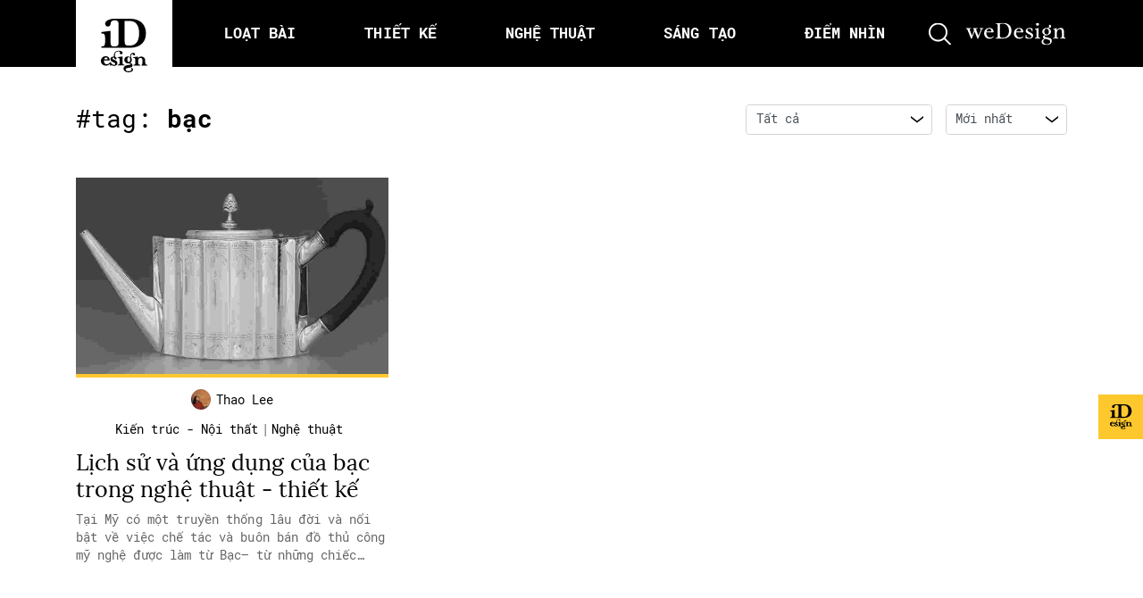

--- FILE ---
content_type: text/html; charset=UTF-8
request_url: https://idesign.vn/tag/bac/
body_size: 27158
content:
<!doctype html>
<html lang="vi">

	<head>
		<meta charset="UTF-8">
		<title>
			iDesign | Lịch sử và ứng dụng của bạc trong nghệ thuật &#45; thiết kế		</title>

        <link href="https://idesign.vn/wp-content/themes/idesign-v2/assets/img/favicon.png?v=2" rel="icon" type =”image/png”>
        <link href="https://idesign.vn/wp-content/themes/idesign-v2/assets/img/favicon.png?v=2" rel="apple-touch-icon-precomposed" type =”image/png”>

		<meta name="viewport" content="width=device-width, initial-scale=1">
		<link rel="profile" href="https://gmpg.org/xfn/11">
		<link rel="preconnect" href="https://fonts.gstatic.com">
		
		<meta name='robots' content='index, follow, max-image-preview:large, max-snippet:-1, max-video-preview:-1' />

	<!-- This site is optimized with the Yoast SEO plugin v26.8 - https://yoast.com/product/yoast-seo-wordpress/ -->
	<title>Tag bạc - iDesign</title>
	<link rel="canonical" href="https://idesign.vn/tag/bac/" />
	<meta property="og:locale" content="vi_VN" />
	<meta property="og:type" content="article" />
	<meta property="og:title" content="Tag bạc - iDesign" />
	<meta property="og:url" content="https://idesign.vn/tag/bac/" />
	<meta property="og:site_name" content="iDesign" />
	<meta name="twitter:card" content="summary_large_image" />
	<script type="application/ld+json" class="yoast-schema-graph">{"@context":"https://schema.org","@graph":[{"@type":"CollectionPage","@id":"https://idesign.vn/tag/bac/","url":"https://idesign.vn/tag/bac/","name":"Tag bạc - iDesign","isPartOf":{"@id":"http://idesign.vn/#website"},"primaryImageOfPage":{"@id":"https://idesign.vn/tag/bac/#primaryimage"},"image":{"@id":"https://idesign.vn/tag/bac/#primaryimage"},"thumbnailUrl":"https://img.idesign.vn/w1800/2021/06/idesign_lich-su-va-ung-dung-cua-bac-trong-nghe-thuat-thiet-ke_-thumbnail.jpg","breadcrumb":{"@id":"https://idesign.vn/tag/bac/#breadcrumb"},"inLanguage":"vi"},{"@type":"ImageObject","inLanguage":"vi","@id":"https://idesign.vn/tag/bac/#primaryimage","url":"https://img.idesign.vn/w1800/2021/06/idesign_lich-su-va-ung-dung-cua-bac-trong-nghe-thuat-thiet-ke_-thumbnail.jpg","contentUrl":"https://img.idesign.vn/w1800/2021/06/idesign_lich-su-va-ung-dung-cua-bac-trong-nghe-thuat-thiet-ke_-thumbnail.jpg","width":1200,"height":630},{"@type":"BreadcrumbList","@id":"https://idesign.vn/tag/bac/#breadcrumb","itemListElement":[{"@type":"ListItem","position":1,"name":"Home","item":"http://idesign.vn/"},{"@type":"ListItem","position":2,"name":"bạc"}]},{"@type":"WebSite","@id":"http://idesign.vn/#website","url":"http://idesign.vn/","name":"iDesign","description":"Cập nhật kiến thức mới nhất về thiết kế","potentialAction":[{"@type":"SearchAction","target":{"@type":"EntryPoint","urlTemplate":"http://idesign.vn/?s={search_term_string}"},"query-input":{"@type":"PropertyValueSpecification","valueRequired":true,"valueName":"search_term_string"}}],"inLanguage":"vi"}]}</script>
	<!-- / Yoast SEO plugin. -->


<link rel="alternate" type="text/calendar" title="iDesign &raquo; sàng Ăn" href="https://idesign.vn/calendars/?ical=1" />
<style id='wp-img-auto-sizes-contain-inline-css' type='text/css'>
img:is([sizes=auto i],[sizes^="auto," i]){contain-intrinsic-size:3000px 1500px}
/*# sourceURL=wp-img-auto-sizes-contain-inline-css */
</style>
<link rel='stylesheet' id='embedpress-css-css' href='https://idesign.vn/wp-content/plugins/embedpress/assets/css/embedpress.css?ver=1768830306' type='text/css' media='all' />
<link rel='stylesheet' id='embedpress-blocks-style-css' href='https://idesign.vn/wp-content/plugins/embedpress/assets/css/blocks.build.css?ver=1768830306' type='text/css' media='all' />
<link rel='stylesheet' id='embedpress-lazy-load-css-css' href='https://idesign.vn/wp-content/plugins/embedpress/assets/css/lazy-load.css?ver=1768830306' type='text/css' media='all' />
<link rel='stylesheet' id='wp-block-library-css' href='https://idesign.vn/wp-includes/css/dist/block-library/style.min.css?ver=6.9' type='text/css' media='all' />
<style id='wp-block-heading-inline-css' type='text/css'>
h1:where(.wp-block-heading).has-background,h2:where(.wp-block-heading).has-background,h3:where(.wp-block-heading).has-background,h4:where(.wp-block-heading).has-background,h5:where(.wp-block-heading).has-background,h6:where(.wp-block-heading).has-background{padding:1.25em 2.375em}h1.has-text-align-left[style*=writing-mode]:where([style*=vertical-lr]),h1.has-text-align-right[style*=writing-mode]:where([style*=vertical-rl]),h2.has-text-align-left[style*=writing-mode]:where([style*=vertical-lr]),h2.has-text-align-right[style*=writing-mode]:where([style*=vertical-rl]),h3.has-text-align-left[style*=writing-mode]:where([style*=vertical-lr]),h3.has-text-align-right[style*=writing-mode]:where([style*=vertical-rl]),h4.has-text-align-left[style*=writing-mode]:where([style*=vertical-lr]),h4.has-text-align-right[style*=writing-mode]:where([style*=vertical-rl]),h5.has-text-align-left[style*=writing-mode]:where([style*=vertical-lr]),h5.has-text-align-right[style*=writing-mode]:where([style*=vertical-rl]),h6.has-text-align-left[style*=writing-mode]:where([style*=vertical-lr]),h6.has-text-align-right[style*=writing-mode]:where([style*=vertical-rl]){rotate:180deg}
/*# sourceURL=https://idesign.vn/wp-includes/blocks/heading/style.min.css */
</style>
<style id='wp-block-paragraph-inline-css' type='text/css'>
.is-small-text{font-size:.875em}.is-regular-text{font-size:1em}.is-large-text{font-size:2.25em}.is-larger-text{font-size:3em}.has-drop-cap:not(:focus):first-letter{float:left;font-size:8.4em;font-style:normal;font-weight:100;line-height:.68;margin:.05em .1em 0 0;text-transform:uppercase}body.rtl .has-drop-cap:not(:focus):first-letter{float:none;margin-left:.1em}p.has-drop-cap.has-background{overflow:hidden}:root :where(p.has-background){padding:1.25em 2.375em}:where(p.has-text-color:not(.has-link-color)) a{color:inherit}p.has-text-align-left[style*="writing-mode:vertical-lr"],p.has-text-align-right[style*="writing-mode:vertical-rl"]{rotate:180deg}
/*# sourceURL=https://idesign.vn/wp-includes/blocks/paragraph/style.min.css */
</style>
<style id='global-styles-inline-css' type='text/css'>
:root{--wp--preset--aspect-ratio--square: 1;--wp--preset--aspect-ratio--4-3: 4/3;--wp--preset--aspect-ratio--3-4: 3/4;--wp--preset--aspect-ratio--3-2: 3/2;--wp--preset--aspect-ratio--2-3: 2/3;--wp--preset--aspect-ratio--16-9: 16/9;--wp--preset--aspect-ratio--9-16: 9/16;--wp--preset--color--black: #000000;--wp--preset--color--cyan-bluish-gray: #abb8c3;--wp--preset--color--white: #ffffff;--wp--preset--color--pale-pink: #f78da7;--wp--preset--color--vivid-red: #cf2e2e;--wp--preset--color--luminous-vivid-orange: #ff6900;--wp--preset--color--luminous-vivid-amber: #fcb900;--wp--preset--color--light-green-cyan: #7bdcb5;--wp--preset--color--vivid-green-cyan: #00d084;--wp--preset--color--pale-cyan-blue: #8ed1fc;--wp--preset--color--vivid-cyan-blue: #0693e3;--wp--preset--color--vivid-purple: #9b51e0;--wp--preset--gradient--vivid-cyan-blue-to-vivid-purple: linear-gradient(135deg,rgb(6,147,227) 0%,rgb(155,81,224) 100%);--wp--preset--gradient--light-green-cyan-to-vivid-green-cyan: linear-gradient(135deg,rgb(122,220,180) 0%,rgb(0,208,130) 100%);--wp--preset--gradient--luminous-vivid-amber-to-luminous-vivid-orange: linear-gradient(135deg,rgb(252,185,0) 0%,rgb(255,105,0) 100%);--wp--preset--gradient--luminous-vivid-orange-to-vivid-red: linear-gradient(135deg,rgb(255,105,0) 0%,rgb(207,46,46) 100%);--wp--preset--gradient--very-light-gray-to-cyan-bluish-gray: linear-gradient(135deg,rgb(238,238,238) 0%,rgb(169,184,195) 100%);--wp--preset--gradient--cool-to-warm-spectrum: linear-gradient(135deg,rgb(74,234,220) 0%,rgb(151,120,209) 20%,rgb(207,42,186) 40%,rgb(238,44,130) 60%,rgb(251,105,98) 80%,rgb(254,248,76) 100%);--wp--preset--gradient--blush-light-purple: linear-gradient(135deg,rgb(255,206,236) 0%,rgb(152,150,240) 100%);--wp--preset--gradient--blush-bordeaux: linear-gradient(135deg,rgb(254,205,165) 0%,rgb(254,45,45) 50%,rgb(107,0,62) 100%);--wp--preset--gradient--luminous-dusk: linear-gradient(135deg,rgb(255,203,112) 0%,rgb(199,81,192) 50%,rgb(65,88,208) 100%);--wp--preset--gradient--pale-ocean: linear-gradient(135deg,rgb(255,245,203) 0%,rgb(182,227,212) 50%,rgb(51,167,181) 100%);--wp--preset--gradient--electric-grass: linear-gradient(135deg,rgb(202,248,128) 0%,rgb(113,206,126) 100%);--wp--preset--gradient--midnight: linear-gradient(135deg,rgb(2,3,129) 0%,rgb(40,116,252) 100%);--wp--preset--font-size--small: 13px;--wp--preset--font-size--medium: 20px;--wp--preset--font-size--large: 36px;--wp--preset--font-size--x-large: 42px;--wp--preset--spacing--20: 0.44rem;--wp--preset--spacing--30: 0.67rem;--wp--preset--spacing--40: 1rem;--wp--preset--spacing--50: 1.5rem;--wp--preset--spacing--60: 2.25rem;--wp--preset--spacing--70: 3.38rem;--wp--preset--spacing--80: 5.06rem;--wp--preset--shadow--natural: 6px 6px 9px rgba(0, 0, 0, 0.2);--wp--preset--shadow--deep: 12px 12px 50px rgba(0, 0, 0, 0.4);--wp--preset--shadow--sharp: 6px 6px 0px rgba(0, 0, 0, 0.2);--wp--preset--shadow--outlined: 6px 6px 0px -3px rgb(255, 255, 255), 6px 6px rgb(0, 0, 0);--wp--preset--shadow--crisp: 6px 6px 0px rgb(0, 0, 0);}:where(.is-layout-flex){gap: 0.5em;}:where(.is-layout-grid){gap: 0.5em;}body .is-layout-flex{display: flex;}.is-layout-flex{flex-wrap: wrap;align-items: center;}.is-layout-flex > :is(*, div){margin: 0;}body .is-layout-grid{display: grid;}.is-layout-grid > :is(*, div){margin: 0;}:where(.wp-block-columns.is-layout-flex){gap: 2em;}:where(.wp-block-columns.is-layout-grid){gap: 2em;}:where(.wp-block-post-template.is-layout-flex){gap: 1.25em;}:where(.wp-block-post-template.is-layout-grid){gap: 1.25em;}.has-black-color{color: var(--wp--preset--color--black) !important;}.has-cyan-bluish-gray-color{color: var(--wp--preset--color--cyan-bluish-gray) !important;}.has-white-color{color: var(--wp--preset--color--white) !important;}.has-pale-pink-color{color: var(--wp--preset--color--pale-pink) !important;}.has-vivid-red-color{color: var(--wp--preset--color--vivid-red) !important;}.has-luminous-vivid-orange-color{color: var(--wp--preset--color--luminous-vivid-orange) !important;}.has-luminous-vivid-amber-color{color: var(--wp--preset--color--luminous-vivid-amber) !important;}.has-light-green-cyan-color{color: var(--wp--preset--color--light-green-cyan) !important;}.has-vivid-green-cyan-color{color: var(--wp--preset--color--vivid-green-cyan) !important;}.has-pale-cyan-blue-color{color: var(--wp--preset--color--pale-cyan-blue) !important;}.has-vivid-cyan-blue-color{color: var(--wp--preset--color--vivid-cyan-blue) !important;}.has-vivid-purple-color{color: var(--wp--preset--color--vivid-purple) !important;}.has-black-background-color{background-color: var(--wp--preset--color--black) !important;}.has-cyan-bluish-gray-background-color{background-color: var(--wp--preset--color--cyan-bluish-gray) !important;}.has-white-background-color{background-color: var(--wp--preset--color--white) !important;}.has-pale-pink-background-color{background-color: var(--wp--preset--color--pale-pink) !important;}.has-vivid-red-background-color{background-color: var(--wp--preset--color--vivid-red) !important;}.has-luminous-vivid-orange-background-color{background-color: var(--wp--preset--color--luminous-vivid-orange) !important;}.has-luminous-vivid-amber-background-color{background-color: var(--wp--preset--color--luminous-vivid-amber) !important;}.has-light-green-cyan-background-color{background-color: var(--wp--preset--color--light-green-cyan) !important;}.has-vivid-green-cyan-background-color{background-color: var(--wp--preset--color--vivid-green-cyan) !important;}.has-pale-cyan-blue-background-color{background-color: var(--wp--preset--color--pale-cyan-blue) !important;}.has-vivid-cyan-blue-background-color{background-color: var(--wp--preset--color--vivid-cyan-blue) !important;}.has-vivid-purple-background-color{background-color: var(--wp--preset--color--vivid-purple) !important;}.has-black-border-color{border-color: var(--wp--preset--color--black) !important;}.has-cyan-bluish-gray-border-color{border-color: var(--wp--preset--color--cyan-bluish-gray) !important;}.has-white-border-color{border-color: var(--wp--preset--color--white) !important;}.has-pale-pink-border-color{border-color: var(--wp--preset--color--pale-pink) !important;}.has-vivid-red-border-color{border-color: var(--wp--preset--color--vivid-red) !important;}.has-luminous-vivid-orange-border-color{border-color: var(--wp--preset--color--luminous-vivid-orange) !important;}.has-luminous-vivid-amber-border-color{border-color: var(--wp--preset--color--luminous-vivid-amber) !important;}.has-light-green-cyan-border-color{border-color: var(--wp--preset--color--light-green-cyan) !important;}.has-vivid-green-cyan-border-color{border-color: var(--wp--preset--color--vivid-green-cyan) !important;}.has-pale-cyan-blue-border-color{border-color: var(--wp--preset--color--pale-cyan-blue) !important;}.has-vivid-cyan-blue-border-color{border-color: var(--wp--preset--color--vivid-cyan-blue) !important;}.has-vivid-purple-border-color{border-color: var(--wp--preset--color--vivid-purple) !important;}.has-vivid-cyan-blue-to-vivid-purple-gradient-background{background: var(--wp--preset--gradient--vivid-cyan-blue-to-vivid-purple) !important;}.has-light-green-cyan-to-vivid-green-cyan-gradient-background{background: var(--wp--preset--gradient--light-green-cyan-to-vivid-green-cyan) !important;}.has-luminous-vivid-amber-to-luminous-vivid-orange-gradient-background{background: var(--wp--preset--gradient--luminous-vivid-amber-to-luminous-vivid-orange) !important;}.has-luminous-vivid-orange-to-vivid-red-gradient-background{background: var(--wp--preset--gradient--luminous-vivid-orange-to-vivid-red) !important;}.has-very-light-gray-to-cyan-bluish-gray-gradient-background{background: var(--wp--preset--gradient--very-light-gray-to-cyan-bluish-gray) !important;}.has-cool-to-warm-spectrum-gradient-background{background: var(--wp--preset--gradient--cool-to-warm-spectrum) !important;}.has-blush-light-purple-gradient-background{background: var(--wp--preset--gradient--blush-light-purple) !important;}.has-blush-bordeaux-gradient-background{background: var(--wp--preset--gradient--blush-bordeaux) !important;}.has-luminous-dusk-gradient-background{background: var(--wp--preset--gradient--luminous-dusk) !important;}.has-pale-ocean-gradient-background{background: var(--wp--preset--gradient--pale-ocean) !important;}.has-electric-grass-gradient-background{background: var(--wp--preset--gradient--electric-grass) !important;}.has-midnight-gradient-background{background: var(--wp--preset--gradient--midnight) !important;}.has-small-font-size{font-size: var(--wp--preset--font-size--small) !important;}.has-medium-font-size{font-size: var(--wp--preset--font-size--medium) !important;}.has-large-font-size{font-size: var(--wp--preset--font-size--large) !important;}.has-x-large-font-size{font-size: var(--wp--preset--font-size--x-large) !important;}
/*# sourceURL=global-styles-inline-css */
</style>

<style id='classic-theme-styles-inline-css' type='text/css'>
/*! This file is auto-generated */
.wp-block-button__link{color:#fff;background-color:#32373c;border-radius:9999px;box-shadow:none;text-decoration:none;padding:calc(.667em + 2px) calc(1.333em + 2px);font-size:1.125em}.wp-block-file__button{background:#32373c;color:#fff;text-decoration:none}
/*# sourceURL=/wp-includes/css/classic-themes.min.css */
</style>
<link rel='stylesheet' id='wp-components-css' href='https://idesign.vn/wp-includes/css/dist/components/style.min.css?ver=6.9' type='text/css' media='all' />
<link rel='stylesheet' id='wp-preferences-css' href='https://idesign.vn/wp-includes/css/dist/preferences/style.min.css?ver=6.9' type='text/css' media='all' />
<link rel='stylesheet' id='wp-block-editor-css' href='https://idesign.vn/wp-includes/css/dist/block-editor/style.min.css?ver=6.9' type='text/css' media='all' />
<link rel='stylesheet' id='wp-reusable-blocks-css' href='https://idesign.vn/wp-includes/css/dist/reusable-blocks/style.min.css?ver=6.9' type='text/css' media='all' />
<link rel='stylesheet' id='wp-patterns-css' href='https://idesign.vn/wp-includes/css/dist/patterns/style.min.css?ver=6.9' type='text/css' media='all' />
<link rel='stylesheet' id='wp-editor-css' href='https://idesign.vn/wp-includes/css/dist/editor/style.min.css?ver=6.9' type='text/css' media='all' />
<link rel='stylesheet' id='my_first_block-cgb-style-css-css' href='https://idesign.vn/wp-content/plugins/gutenberg-custom-blocks/dist/blocks.style.build.css?ver=6.9' type='text/css' media='all' />
<link rel='stylesheet' id='idesign-bootstrap-css' href='https://idesign.vn/wp-content/themes/idesign-v2/assets/css/bootstrap.min.css?ver=6.9' type='text/css' media='all' />
<link rel='stylesheet' id='idesign-slick-css' href='https://idesign.vn/wp-content/themes/idesign-v2/assets/css/slick.css?ver=6.9' type='text/css' media='all' />
<link rel='stylesheet' id='idesign-fancybox-css' href='https://idesign.vn/wp-content/themes/idesign-v2/assets/css/jquery.fancybox.min.css?ver=6.9' type='text/css' media='all' />
<link rel='stylesheet' id='idesign-scrollbar-css' href='https://idesign.vn/wp-content/themes/idesign-v2/assets/css/jquery.mCustomScrollbar.min.css?ver=6.9' type='text/css' media='all' />
<link rel='stylesheet' id='idesign-fonts-local-css' href='https://idesign.vn/wp-content/themes/idesign-v2/assets/css/fonts.css?ver=6.9' type='text/css' media='all' />
<link rel='stylesheet' id='idesign-main-css' href='https://idesign.vn/wp-content/themes/idesign-v2/assets/css/main.css?1708747256&#038;ver=6.9' type='text/css' media='all' />
<script type="text/javascript" src="https://idesign.vn/wp-content/themes/idesign-v2/assets/js/jquery.min.js?ver=3.3.1" id="jquery-js"></script>
<!-- Google Tag Manager -->
<script>(function(w,d,s,l,i){w[l]=w[l]||[];w[l].push({'gtm.start':
new Date().getTime(),event:'gtm.js'});var f=d.getElementsByTagName(s)[0],
j=d.createElement(s),dl=l!='dataLayer'?'&l='+l:'';j.async=true;j.src=
'https://www.googletagmanager.com/gtm.js?id='+i+dl;f.parentNode.insertBefore(j,f);
})(window,document,'script','dataLayer','GTM-5RNJ2HK');</script>
<!-- End Google Tag Manager -->
		<meta name="tec-api-version" content="v1"><meta name="tec-api-origin" content="https://idesign.vn"><link rel="alternate" href="https://idesign.vn/wp-json/tribe/events/v1/events/?tags=bac" /><link rel="icon" href="https://img.idesign.vn/w32/2021/04/cropped-favicon.png" sizes="32x32" />
<link rel="icon" href="https://img.idesign.vn/w192/2021/04/cropped-favicon.png" sizes="192x192" />
<link rel="apple-touch-icon" href="https://img.idesign.vn/w180/2021/04/cropped-favicon.png" />
<meta name="msapplication-TileImage" content="https://img.idesign.vn/w270/2021/04/cropped-favicon.png" />
		<style type="text/css" id="wp-custom-css">
			.m-popup{
	position: relative;
}

.m-popup .main-btn{
	  position: absolute;
    bottom: 3%;
    left: 42%;
    right: 42%;
}		</style>
		
		<!-- file for onesignal with https site-->
		<link rel="manifest" href="/manifest.json"/>
		<script src="https://cdn.onesignal.com/sdks/OneSignalSDK.js" async='async'></script>

		<!-- Khai bao dfp -->
		<!-- <script async='async' src='https://www.googletagservices.com/tag/js/gpt.js'></script> -->
		<script async src="https://securepubads.g.doubleclick.net/tag/js/gpt.js"></script>
		<script>
          window.googletag = window.googletag || {cmd: []};
 
        </script>

					<script  type="text/javascript" >
				googletag.cmd.push(function() {

					var mapping = googletag.sizeMapping().
					// addSize([1024, 768], [970, 90]).
					addSize([1024, 768], []).
					addSize([980, 690], [728, 90]).
					addSize([640, 480], [300, 100]).
					addSize([0, 0], [300, 100]).
					// Fits browsers of any size smaller than 640 x 480
					build();

					var mapping2 = googletag.sizeMapping().
					addSize([1024, 768], [970, 250]).
					addSize([980, 690], [728, 90]).
					addSize([640, 480], [300, 100]).
					// addSize([0, 0], [300, 100]).
					addSize([0, 0], []).
					// Fits browsers of any size smaller than 640 x 480
					build();

					// TOp
					googletag.defineSlot(
						'/21712800075/ID-archive/ID-archive-top', 
						[[970, 90], [728, 90], [300, 100]], 
						'div-gpt-ad-1548121254761-0').defineSizeMapping(mapping).addService(googletag.pubads());

					// Bottom
					googletag.defineSlot(
						'/21712800075/ID-archive/ID-archive-bottom', 
						[[970, 250], [728, 90], [300, 100]], 
						'div-gpt-ad-1548121092676-0').defineSizeMapping(mapping2).addService(googletag.pubads());
					// googletag.pubads().enableSingleRequest();
					googletag.enableServices();
				});
			</script>

		
	</head>

	<body class="archive tag tag-bac tag-27692 wp-embed-responsive wp-theme-idesign-v2 tribe-no-js hfeed no-sidebar" >
		<!-- Loader -->
		<!-- Google Tag Manager (noscript) -->
<noscript><iframe src="https://www.googletagmanager.com/ns.html?id=GTM-5RNJ2HK"
height="0" width="0" style="display:none;visibility:hidden"></iframe></noscript>
<!-- End Google Tag Manager (noscript) -->
				<!-- search form -->
		<!-- <form action="https://idesign.vn" method="GET">
    <div id="search" class="fade">
        <a href="#" class="close-btn" id="close-search">
            <i class="ti-close"></i>
        </a>
        <input placeholder="nhập từ khóa tìm kiếm..." id="searchbox" type="search" name="s"/>
        <button type="submit" class="btn btn-link fs-24">
            <i class="ti-search text-white"></i>
        </button>
        <div class="suggest-search">
            <a href="/graphic-design/" class="badge badge-pill badge-light ibadge">graphic design</a>
            <a href="/tag/font/" class="badge badge-pill badge-light ibadge">font</a>
            <a href="/tag/ui-ux/" class="badge badge-pill badge-light ibadge">UI/UX</a>
            <a href="/tag/facebook/" class="badge badge-pill badge-light ibadge">Facebook</a>
            <a href="/tag/art/" class="badge badge-pill badge-light ibadge">Art</a>
        </div>
    </div>
</form>
 -->

<!-- Search form iDesign v2.0 -->
<!-- search form-->
<div style="display: none;" id="modal" class="search-form">
    <div class="w-100 h-100 d-flex align-items-center justify-content-center">
        <div class="w-100">
            <form action="https://idesign.vn" method="GET">
                <div class="form-group">
                    <input type="text" class="form-control" placeholder="nhập từ khóa tìm kiếm..." name="s" />
                    <button class="form-submit">
                        <svg aria-hidden="true" width="25" height="25" title="">
                            <use xmlns:xlink="http://www.w3.org/1999/xlink" xlink:href="#icon_search"></use>
                        </svg>
                    </button>
                    <div class="w-100">
                        <span class="badge badge-pill badge-light">font</span>
                        <span class="badge badge-pill badge-light">ui/ux</span>
                        <span class="badge badge-pill badge-light">facebook</span>
                        <span class="badge badge-pill badge-light">art</span>
                    </div>
                </div>
            </form>
        </div>
    </div>
</div>
<!-- end search form -->
		<!-- Menu data -->
		
		<!-- header -->
		<header id="main-header" class="header">
			<div class="container">
				<div class="header__inner">
					<a ga-on="click" ga-event-category="Header - Logo" ga-event-action="click" href="https://idesign.vn" class="logo">
						<svg aria-hidden="true" width="52.64" height="60.37" title="iDesign">
							<use xmlns:xlink="http://www.w3.org/1999/xlink" xlink:href="#logo"></use>
						</svg>
					</a>

					<ul class="main-menu">
													<li class="item ">
								<a ga-on="click" 
									ga-event-category="Header - Loạt bài"
									ga-event-action="click" 
									class="item__link"
									href="https://idesign.vn/loat-bai"
									data-id="" 
								>
									<span>
										<!-- <i class=""></i> -->
										Loạt bài									</span>
								</a>
							</li>

													<li class="item ">
								<a ga-on="click" 
									ga-event-category="Header - Thiết kế"
									ga-event-action="click" 
									class="item__link"
									href="https://idesign.vn/graphic-design"
									data-id="#thiet-ke" 
								>
									<span>
										<!-- <i class=""></i> -->
										Thiết kế									</span>
								</a>
							</li>

													<li class="item ">
								<a ga-on="click" 
									ga-event-category="Header - Nghệ thuật"
									ga-event-action="click" 
									class="item__link"
									href="https://idesign.vn/art-and-ads"
									data-id="#nghe-thuat" 
								>
									<span>
										<!-- <i class=""></i> -->
										Nghệ thuật									</span>
								</a>
							</li>

													<li class="item ">
								<a ga-on="click" 
									ga-event-category="Header - Sáng tạo"
									ga-event-action="click" 
									class="item__link"
									href="https://idesign.vn/eco-art"
									data-id="#sang-tao" 
								>
									<span>
										<!-- <i class=""></i> -->
										Sáng tạo									</span>
								</a>
							</li>

													<li class="item ">
								<a ga-on="click" 
									ga-event-category="Header - Điểm nhìn"
									ga-event-action="click" 
									class="item__link"
									href="https://idesign.vn/diem-nhin"
									data-id="" 
								>
									<span>
										<!-- <i class=""></i> -->
										Điểm nhìn									</span>
								</a>
							</li>

											</ul>

					<!-- Hamburger menu -->
					<button class="hambuger d-lg-none">
						<svg aria-hidden="true" width="26.12" height="16.17" title="">
							<use xmlns:xlink="http://www.w3.org/1999/xlink" xlink:href="#icon_hambuger"></use>
						</svg>
					</button>
					
					<!-- Search menu -->
					<a ga-on="click" ga-event-category="Header - Button search" ga-event-action="click" data-fancybox data-src="#modal" href="javascript:;" class="search-icon">
						<svg aria-hidden="true" width="25" height="25" title="">
							<use xmlns:xlink="http://www.w3.org/1999/xlink" xlink:href="#icon_search"></use>
						</svg>
					</a>

					<!-- Logo wedesign -->
					<a ga-on="click" ga-event-category="Header - Logo Wedesign" ga-event-action="click" href="https://wedesign.vn/" class="wedesign-icon">
						<svg aria-hidden="true" width="115" height="25" title="">
							<use xmlns:xlink="http://www.w3.org/1999/xlink" xlink:href="#logo_wedesign"></use>
						</svg>
					</a>
				</div>
			</div>
		</header>
		<!-- end header -->
		
		<!-- icon random -->
		<div class="banner__action">
			<button class="item">
				<span class="item__icon">
					<a class="item__hotspot" href="/bai-ngau-nhien"></a>
					<img class="" src="https://idesign.vn/wp-content/themes/idesign-v2/assets/img/ico-ghost.svg" alt="">
				</span>
			</button>

			<!-- <button class="item">
				<span class="item__icon">
					<img class="item__bg" src="public/img/circle.png" alt="">
					<img class="icon" src="public/img/icon_submit.png" alt="">
				</span>
				<span class="item__text">Submit<br />bài viết</span>
			</button> -->
		</div>

		<!--  -->
		<main class="slideout-panel" id="panel" data-slideout-ignore>
	
	<div class="lastest-post pb-5">
		<div class="container">

			<div class="row my-3 my-md-5">
				<!-- Headline -->
				<div class="col-lg-6">
					<h2 class="ititle ititle-info mt-15">#tag: <strong>bạc</strong></h2>
				</div>
				<div class="col-lg-6">
					
<div class="filter-row pt-15">
    <div class="filter-ele">
        <!-- <label>Chuyên mục:</label> -->
        <svg class="form-icon" aria-hidden="true" width="14" height="8" title="">
            <use xmlns:xlink="http://www.w3.org/1999/xlink" xlink:href="#icon_dropdown"></use>
        </svg>
        <select class="form-control" onchange="document.location.href=this.options[this.selectedIndex].value;"> 
                        <option value="https://idesign.vn/tag/bac?category=all&sort=newest">Tất cả</option>
                                            <option  value="https://idesign.vn/tag/bac?category=elle-decoration-pop-up&sort=newest">
                    ELLE Decoration Pop-up                </option>
                                            <option  value="https://idesign.vn/tag/bac?category=art-and-ads&sort=newest">
                    Nghệ thuật                </option>
                                            <option  value="https://idesign.vn/tag/bac?category=eco-art&sort=newest">
                    Sáng tạo                </option>
                                            <option  value="https://idesign.vn/tag/bac?category=graphic-design&sort=newest">
                    Thiết kế                </option>
                                            <option  value="https://idesign.vn/tag/bac?category=van-hoa&sort=newest">
                    văn hoá                </option>
                                            <option  value="https://idesign.vn/tag/bac?category=van-hoc&sort=newest">
                    Văn học                </option>
                    </select>
    </div>
    
    <div class="filter-ele">
        <!-- <label>Sắp xếp theo:</label> -->
        <svg class="form-icon" aria-hidden="true" width="14" height="8" title="">
            <use xmlns:xlink="http://www.w3.org/1999/xlink" xlink:href="#icon_dropdown"></use>
        </svg>
        <select class="form-control" onchange="document.location.href=this.options[this.selectedIndex].value;">
                                    <option selected value="https://idesign.vn/tag/bac?category=all&sort=newest">
                Mới nhất            </option>
                                    <option  value="https://idesign.vn/tag/bac?category=all&sort=popular">
                Phổ biến nhất            </option>
                                    <option  value="https://idesign.vn/tag/bac?category=all&sort=alphabet">
                A-Z            </option>
                    </select>
    </div>
</div>				</div>
			</div>

			<div class="row">
				<!-- item -->
									

    <div class="post-item col-lg-4 col-sm-6 mb-3 mb-md-5" data-post-id="498229">
        <a class="item__image" ga-on="click" ga-event-category="Category - Latest pick" ga-event-action="click" href="https://idesign.vn/art-and-ads/lich-su-va-ung-dung-cua-bac-trong-nghe-thuat-thiet-ke-498229.html" title="Lịch sử và ứng dụng của bạc trong nghệ thuật &#45; thiết kế" >
            <img class="w-100" src="https://img.idesign.vn/w800/2021/06/idesign_lich-su-va-ung-dung-cua-bac-trong-nghe-thuat-thiet-ke_-thumbnail.jpg" alt="Lịch sử và ứng dụng của bạc trong nghệ thuật &#45; thiết kế">
        </a>

        <!--  -->
        <div class="item__caption">
            <!--  -->
            <ul class="item__note d-lg-none">
                                            <li>
                                <a ga-on="click" ga-event-category="Category - Latest pick" ga-event-action="click" class="item__link" href="https://idesign.vn/category/art-and-ads/kien-truc-noi-that/">
                                    Kiến trúc - Nội thất                                </a>
                                <span class="mx-2">|</span>
                            </li>
                                                        <li>
                                <a ga-on="click" ga-event-category="Category - Latest pick" ga-event-action="click" class="item__link" href="https://idesign.vn/category/art-and-ads/">
                                    Nghệ thuật                                </a>
                                <span class="mx-2"></span>
                            </li>
                                        </ul>

            <!--  -->
            
            <div class="item__copy d-none d-lg-flex flex-column align-items-center">
                <div class="item__author mt-lg-2 mb-lg-3">
                    <a ga-on="click" ga-event-category="Category - Latest pick" ga-event-action="click" href="https://idesign.vn/author/thaolee/" class="d-flex align-items-center author">
                        <img src="https://img.idesign.vn/2021/07/avatar_user_38_1625641344.jpg" alt="">
                        <span class="item__author__name">Thao Lee</span>
                    </a>
                </div>

                <div class="item__type">
                    <ul class="d-flex">
                                                                <li class="d-inline-flex">
                                            <a ga-on="click" ga-event-category="Category - Latest pick" ga-event-action="click" 
                                                href="https://idesign.vn/category/art-and-ads/kien-truc-noi-that/"
                                                title="Kiến trúc - Nội thất"
                                                class="thumbcate item__link"
                                            >
                                                Kiến trúc - Nội thất                                            </a>
                                            <span class="mx-1">|</span>
                                        </li>
                                                                            <li class="d-inline-flex">
                                            <a ga-on="click" ga-event-category="Category - Latest pick" ga-event-action="click" 
                                                href="https://idesign.vn/category/art-and-ads/"
                                                title="Kiến trúc - Nội thất"
                                                class="thumbcate item__link"
                                            >
                                                Nghệ thuật                                            </a>
                                            <span class="mx-1"></span>
                                        </li>
                                                        </ul>
                </div>
            </div>
            
            <!--  -->
            <a ga-on="click" ga-event-category="Category - Latest pick" ga-event-action="click" href="https://idesign.vn/art-and-ads/lich-su-va-ung-dung-cua-bac-trong-nghe-thuat-thiet-ke-498229.html" title="Lịch sử và ứng dụng của bạc trong nghệ thuật &#45; thiết kế">
                <!-- title -->
                <h5 class="item__title">
                    <a href="https://idesign.vn/art-and-ads/lich-su-va-ung-dung-cua-bac-trong-nghe-thuat-thiet-ke-498229.html" class="item__link" title="Lịch sử và ứng dụng của bạc trong nghệ thuật &#45; thiết kế">
                        Lịch sử và ứng dụng của bạc trong nghệ thuật &#45; thiết kế                    </a>
                </h5>
                <!-- Mo ta ngan -->
                <div class="item__desc">
                    Tại Mỹ có một truyền thống lâu đời và nổi bật về việc chế tác và buôn bán đồ thủ công mỹ nghệ được làm từ Bạc— từ những chiếc&hellip;                </div>
                <!-- phut doc -->
                                                    <ul class="d-flex justify-content-between item__note d-lg-none">
                        <li>Chỉ 9 phút đọc</li>
                    </ul>
                            </a>
        </div>
    </div>
					
					<!-- Btn loadmore -->
										
							</div>
		</div>
	</div>

	
		</main>

		<!-- Footer -->
		<footer id="main-footer" class="id-footer main-footer-d">
			<div class="container">
				<div class="get-in-touch">
					<h5 class="title text-center">GET IN TOUCH</h5>
					<div class="text-center">
												<a class="email" href="mailto:hello@idesign.vn" title="hello@idesign.vn">hello@idesign.vn</a>
					</div>

					<ul class="social-network">
						<li class="item">
							<a href="https://www.facebook.com/idesign.vn" target="_blank" class="item__link" title="/Facebook">/ Facebook</a>
						</li>
						<li class="item">
							<a href="https://www.instagram.com/idesign.vn" target="_blank" class="item__link" title="/Instagram">/ Instagram</a>
						</li>
						<li class="item">
							<a href="https://www.facebook.com/groups/tosangkientuquan" target="_blank" class="item__link" title="/Group Maybe This Art Should Be Known">/ Group Maybe
							This Art Should Be Known</a>
						</li>
					</ul>

					<ul class="logos d-flex">
						<li class="item">
							<a href="/" class="item__link">
								<svg aria-hidden="true" width="32" height="37" title="iDesign">
								<use xmlns:xlink="http://www.w3.org/1999/xlink" xlink:href="#logo"></use>
								</svg>
							</a>
						</li>
						<li class="item">
							<a href="https://maybe.vn/" class="item__link">
								<svg aria-hidden="true" width="108" height="30" title="">
								<use xmlns:xlink="http://www.w3.org/1999/xlink" xlink:href="#logo_m"></use>
								</svg>
							</a>
						</li>
						<li class="item">
							<a href="https://lostbird.vn/" class="item__link">
								<svg aria-hidden="true" width="61" height="38" title="iDesign">
									<use xmlns:xlink="http://www.w3.org/1999/xlink" xlink:href="#logo_lostbird"></use>
								</svg>
							</a>
						</li>
					</ul>
				</div>
			</div>
		</footer>

		<!-- control -->
		<div class="control">
			<ul class="control__list" data-config-fontsize="" data-min="14" data-max="18" data-step="1">
				<li class="control__item">
					<button class="control__icon i-theme">
						<svg class="svg icon-light" aria-hidden="true" width="20" height="20">
							<use xmlns:xlink="http://www.w3.org/1999/xlink" xlink:href="#icon_light"></use>
						</svg>
						<svg class="svg icon-dark" aria-hidden="true" width="20" height="20">
							<use xmlns:xlink="http://www.w3.org/1999/xlink" xlink:href="#icon_dark"></use>
						</svg>
					</button>
				</li>

				
			</ul>
			<button class="control__icon i-design">
				<svg class="svg" aria-hidden="true" width="52.64" height="60.37">
					<use xmlns:xlink="http://www.w3.org/1999/xlink" xlink:href="#logo"></use>
				</svg>
			</button>
		</div>
		
		<!-- svg -->
		<svg xmlns="http://www.w3.org/2000/svg" style="width:0;height:0;position:absolute" visibility="hidden">
			<symbol id="logo" xmlns="http://www.w3.org/2000/svg" viewBox="0 0 52.64 60.37">
				<g id="Layer_2" data-name="Layer 2">
					<g id="Layer_1-2" data-name="Layer 1">
						<path fill="currentColor" d="M19,51.76a4.75,4.75,0,0,0,1.21-.12,1.21,1.21,0,0,0,.66-.48,2.26,2.26,0,0,0,.31-1,13.37,13.37,0,0,0,.09-1.78v-.94a13.37,13.37,0,0,0-.09-1.78,2.31,2.31,0,0,0-.31-1,1.14,1.14,0,0,0-.66-.47A4.27,4.27,0,0,0,19,44.1v-.83l5.51-.72V48.4a13.37,13.37,0,0,0,.09,1.78,2.25,2.25,0,0,0,.33,1,1.24,1.24,0,0,0,.66.48,4.52,4.52,0,0,0,1.19.12v.84H19Z" />
						<path fill="currentColor" d="M52.64,52.71H46v-.83a.9.9,0,0,0,.86-.68,9.05,9.05,0,0,0,.26-2.69V47.3A4.47,4.47,0,0,0,46.64,45,1.76,1.76,0,0,0,45,44.25a2.74,2.74,0,0,0-2.65,2.85v1.41a13.65,13.65,0,0,0,.09,1.79,2.25,2.25,0,0,0,.33,1,1.24,1.24,0,0,0,.66.48,4.53,4.53,0,0,0,1.2.13v.83h-7.8v-.83a4.67,4.67,0,0,0,1.21-.13,1.24,1.24,0,0,0,.66-.48,2.4,2.4,0,0,0,.32-1,16.12,16.12,0,0,0,.08-1.79v-.95A15.78,15.78,0,0,0,39,45.78a2.45,2.45,0,0,0-.32-1,1.24,1.24,0,0,0-.66-.48,4.75,4.75,0,0,0-1.21-.12v-.84l5-.72a4.08,4.08,0,0,1,.25.72,4.68,4.68,0,0,1,.16.92,4.28,4.28,0,0,1,1.54-1.19,4.66,4.66,0,0,1,2-.45,4.45,4.45,0,0,1,3.2,1.22,4.11,4.11,0,0,1,1.26,3.07v1.58a13.21,13.21,0,0,0,.1,1.77,2.43,2.43,0,0,0,.34,1,1.17,1.17,0,0,0,.66.48,4.62,4.62,0,0,0,1.21.13Z" />
						<path fill="currentColor" d="M32.9,0h-18A15.76,15.76,0,0,0,8.41,1.32C6.36,2.25,5,3.73,4.9,5.21A3.06,3.06,0,0,0,8,8.79a3.18,3.18,0,0,0,2.91-2.25c.14-.64.12-1.95.32-2.44.7-1.68,2.43-2.36,4.26-2.36,2.76,0,3.88.92,4.33,2.36A19.65,19.65,0,0,1,20.08,8v16.8c0,5.49-.59,6.36-5,6.39-3.58,0-4.16-.9-4.16-6.39V13.64L.44,15v1.59c3.77,0,4.31.81,4.31,6.38v1.8c0,5.57-.54,6.39-4.31,6.39v1.58H32.9c12.44,0,18.17-7.2,18.17-16.37S45.34,0,32.9,0Zm-.22,30.28h-.54c-4.59,0-5.24-.81-5.24-6.16V2.46h5.78c8.57,0,10.64,7.31,10.64,13.91S41.25,30.28,32.68,30.28Z" />
						<path fill="currentColor" d="M24.48,38a.64.64,0,0,0,0-.07v0a1.72,1.72,0,0,0-.25-.43c-.83-1.17-2.41-1.44-4.52-1.44a4.82,4.82,0,0,0-3.58,1.49,5.36,5.36,0,0,0-1.45,4,7.41,7.41,0,0,0,.08,1.15,3.47,3.47,0,0,0-.63,0c-1.51,0-3.37.77-3.37,2.86a3.36,3.36,0,0,0,2.14,2.92l1.6.71c1.29.6,1.84,1,1.84,1.69s-.58,1.11-1.49,1.11c-1.83,0-3.49-1.65-3.49-3H10.5A5.93,5.93,0,0,1,8.22,51a5.68,5.68,0,0,1-1.89.32,2.58,2.58,0,0,1-2-1,4.24,4.24,0,0,1-.84-2.82l0-.26V47H9.82a3.7,3.7,0,0,0,.11-.87,3.76,3.76,0,0,0-1.19-2.72,4.21,4.21,0,0,0-3.13-1.2,5.94,5.94,0,0,0-2.15.39,5.55,5.55,0,0,0-1.81,1.12,5.13,5.13,0,0,0-1.21,1.7A4.94,4.94,0,0,0,0,47.55a5.19,5.19,0,0,0,.42,2.08,5.13,5.13,0,0,0,1.21,1.71A5.31,5.31,0,0,0,3.5,52.49a6.74,6.74,0,0,0,2.37.41,5.83,5.83,0,0,0,2.41-.56,6.49,6.49,0,0,0,2.22-1.92v2.71h.83c0-.61.11-.92.37-.92a1.84,1.84,0,0,1,.77.29,5.49,5.49,0,0,0,2.38.63,4.5,4.5,0,0,0,2.71-.81,2.81,2.81,0,0,0,1.18-2.43A3.39,3.39,0,0,0,16.53,47l-1.4-.66c-1.57-.69-2-1-2-1.58s.6-1,1.4-1a1.36,1.36,0,0,1,.43.06,1.37,1.37,0,0,1,.11.31.23.23,0,0,1,0,.12c.35.94.86,1.57,1.63,1.57a1.11,1.11,0,0,0,1.12-1.06c0-.83-.55-1.25-1.49-1.74a6.21,6.21,0,0,1-.49-2.29A3.76,3.76,0,0,1,17,37.91a3.66,3.66,0,0,1,2.6-1.12,4.82,4.82,0,0,1,1.56.24.64.64,0,0,1,.35.82v0a1.73,1.73,0,0,0-.11.6,1.64,1.64,0,0,0,.45,1.14,1.44,1.44,0,0,0,1.1.48,1.53,1.53,0,0,0,1.12-.48,1.62,1.62,0,0,0,.47-1.14A1.45,1.45,0,0,0,24.48,38ZM5.75,43.63c1.2,0,1.8.71,1.8,2.12H3.69C4,44.34,4.71,43.63,5.75,43.63Z" />
						<path fill="currentColor" d="M36.66,38.46A3.25,3.25,0,0,0,33.33,42a6.84,6.84,0,0,0,.17,1.42,4.46,4.46,0,0,0-2.72-.92,4.18,4.18,0,0,0-4.31,3.93,3.82,3.82,0,0,0,2.18,3.42,6.14,6.14,0,0,0,2.42.52c1.57.07,2.55.41,2.55,1s-.52.55-2.46.76l-.61,0c-3.56.41-4.92,2.35-4.92,4.08a3.5,3.5,0,0,0,1.59,3,6.64,6.64,0,0,0,3.94,1.13A7.55,7.55,0,0,0,35,59.51a2.43,2.43,0,0,0,1.42-2c0-1-.64-1.74-1.91-2.38l-.55.32a2.83,2.83,0,0,1,.92,1.77,1.56,1.56,0,0,1-1.1,1.42,5.42,5.42,0,0,1-2.34.52c-2.06,0-3.44-.78-3.44-2a1.39,1.39,0,0,1,.86-1.24,12.25,12.25,0,0,1,3.45-.73c2.4-.26,3.62-1.21,3.62-2.89a3.07,3.07,0,0,0-2.13-2.38,4.17,4.17,0,0,0-.73-.14,5.76,5.76,0,0,0,.89-.67,3.71,3.71,0,0,0,1.13-2.66,2.88,2.88,0,0,0-.7-2.11,10.22,10.22,0,0,1-.2-1.94c0-1.62.52-2.58,1.65-2.58.55,0,.69.24.84.73s.34.72.81.84a.27.27,0,0,1,.14,0h.12a1.08,1.08,0,0,0,1-1.19A1.86,1.86,0,0,0,36.66,38.46ZM31.58,48.8c-1,0-1.63-1.12-1.63-2.74s.58-2.76,1.63-2.76,1.62,1.11,1.62,2.76S32.65,48.8,31.58,48.8Z" />
					</g>
				</g>
			</symbol>

			<symbol id="icon_hambuger" xmlns="http://www.w3.org/2000/svg" viewBox="0 0 26.12 16.17">
				<defs>
					<style>
						.icon-hambuger-1 {
							fill: #fff;
						}

						.icon-hambuger-2 {
							fill: #fdc92f;
						}

						.dark-theme .icon-hambuger-1 {
							fill: #000;
						}

						.dark-theme .icon-hambuger-2 {
							fill: #000;
						}

						
					</style>
				</defs>
				<g id="Layer_2" data-name="Layer 2">
					<g id="Layer_1-2" data-name="Layer 1">
						<circle class="icon-hambuger-1" cx="1.17" cy="1.19" r="1.17" />
						<circle class="icon-hambuger-1" cx="1.17" cy="15" r="1.17" />
						<circle class="icon-hambuger-1" cx="5.74" cy="8.07" r="1.17" />
						<rect class="icon-hambuger-1" x="9.15" y="6.91" width="16.97" height="2.36" rx="1.18" />
						<rect class="icon-hambuger-2" x="4.57" width="16.97" height="2.36" rx="1.18" />
						<rect class="icon-hambuger-2" x="4.57" y="13.8" width="16.97" height="2.36" rx="1.18" />
					</g>
				</g>
			</symbol>

			<symbol id="logo_bird" xmlns="http://www.w3.org/2000/svg" viewBox="0 0 45.32 69.41">
				<defs>
					<style>
						.icon-bird-cls-1 {
							fill: #ffcd0a;
						}

						.icon-bird-cls-2 {
							fill: #010101;
						}

						.icon-bird-cls-3 {
							fill: #231f20;
						}

						.icon-bird-cls-4 {
							fill: #fff;
						}
					</style>
				</defs>
				<g id="Layer_2" data-name="Layer 2">
					<g id="Layer_1-2" data-name="Layer 1">
						<path class="icon-bird-cls-1" d="M.59,8.59a54.52,54.52,0,0,1,9.88-5.28l2.89,6.61,4.28-1.79L15,1.76A28.34,28.34,0,0,1,22.66.59a28.34,28.34,0,0,1,7.7,1.17L27.67,8.13,32,9.92l2.89-6.61a55,55,0,0,1,9.88,5.28c-7.89,7.22-12.18,30.2-12.18,30.2-10.81,20.16-19.78,0-19.78,0S8.48,15.81.59,8.59Z" />
						<path class="icon-bird-cls-2" d="M22.62,48.34h-.23c-6.05-.23-10-8.94-10.16-9.31a.5.5,0,0,1,0-.13C12.15,38.67,7.85,16,.19,9A.59.59,0,0,1,0,8.56a.56.56,0,0,1,.25-.44,54.18,54.18,0,0,1,10-5.35.59.59,0,0,1,.76.31l2.66,6.08,3.2-1.34L14.41,2a.6.6,0,0,1,0-.49.58.58,0,0,1,.37-.31A29,29,0,0,1,22.66,0a29.1,29.1,0,0,1,7.86,1.19.59.59,0,0,1,.38.8L28.44,7.82l3.21,1.34,2.66-6.08a.59.59,0,0,1,.76-.31,54.18,54.18,0,0,1,10,5.35.58.58,0,0,1,.06.91c-7.66,7-12,29.64-12,29.87a.49.49,0,0,1-.06.17C29.77,45.22,26.25,48.34,22.62,48.34Zm-9.29-9.73c.35.75,4,8.37,9.1,8.55,3.22.12,6.43-2.76,9.56-8.56.33-1.77,4.37-22.34,11.81-29.92a54.83,54.83,0,0,0-8.65-4.6l-2.66,6.08a.59.59,0,0,1-.76.31l-4.28-1.8a.56.56,0,0,1-.32-.32.58.58,0,0,1,0-.45l2.43-5.75a27.11,27.11,0,0,0-6.9-1,27.11,27.11,0,0,0-6.9,1L18.18,7.9a.64.64,0,0,1,0,.45.59.59,0,0,1-.32.32l-4.28,1.8a.6.6,0,0,1-.77-.31L10.16,4.08a54.59,54.59,0,0,0-8.64,4.6c3.14,3.2,6.06,9.1,8.68,17.55A125.06,125.06,0,0,1,13.33,38.61Z" />
						<polygon class="icon-bird-cls-2" points="22.66 49.73 16.39 54.76 22.66 69.03 28.93 54.76 22.66 49.73" />
						<path class="icon-bird-cls-3" d="M22.66,69.41a.38.38,0,0,1-.35-.23L16,54.91a.39.39,0,0,1,.11-.45l6.27-5a.39.39,0,0,1,.48,0l6.27,5a.39.39,0,0,1,.11.45L23,69.18A.38.38,0,0,1,22.66,69.41ZM16.85,54.87l5.81,13.21,5.8-13.21-5.8-4.65Z" />
						<circle class="icon-bird-cls-4" cx="31.93" cy="48.07" r="9.27" />
						<path class="icon-bird-cls-2" d="M31.93,57.93a9.86,9.86,0,1,1,9.86-9.86A9.87,9.87,0,0,1,31.93,57.93Zm0-18.55a8.69,8.69,0,1,0,8.69,8.69A8.69,8.69,0,0,0,31.93,39.38Z" />
						<circle class="icon-bird-cls-2" cx="31.93" cy="48.07" r="1.41" />
						<circle class="icon-bird-cls-4" cx="13.39" cy="48.07" r="9.27" />
						<path class="icon-bird-cls-2" d="M13.39,57.93a9.86,9.86,0,1,1,9.86-9.86A9.87,9.87,0,0,1,13.39,57.93Zm0-18.55a8.69,8.69,0,1,0,8.68,8.69A8.7,8.7,0,0,0,13.39,39.38Z" />
						<circle class="icon-bird-cls-2" cx="13.39" cy="48.07" r="1.41" />
						<path class="icon-bird-cls-1" d="M15.17,13.07c-.93.35-6,2.2-8.88,4.29" />
						<path class="icon-bird-cls-2" d="M6.29,18a.6.6,0,0,1-.48-.24.59.59,0,0,1,.13-.82,41.32,41.32,0,0,1,9-4.36h0a.59.59,0,1,1,.41,1.11h0a38.54,38.54,0,0,0-8.72,4.21A.6.6,0,0,1,6.29,18Z" />
						<path class="icon-bird-cls-1" d="M14.7,24.28a39.71,39.71,0,0,0-5.14,1.84" />
						<path class="icon-bird-cls-2" d="M9.56,26.71A.58.58,0,0,1,9,26.36a.6.6,0,0,1,.3-.78,40.78,40.78,0,0,1,5.22-1.87.6.6,0,0,1,.73.41.57.57,0,0,1-.41.72,39.46,39.46,0,0,0-5.07,1.82A.68.68,0,0,1,9.56,26.71Z" />
						<path class="icon-bird-cls-1" d="M15.17,13.07c1.19,2.35,3.65,10.26,3.65,10.26A20.74,20.74,0,0,1,22.66,23a23,23,0,0,1,2.75.15,61.6,61.6,0,0,1,1.71-6,5.88,5.88,0,0,1,1.7.58" />
						<path class="icon-bird-cls-2" d="M18.82,23.91a.59.59,0,0,1-.56-.41c0-.08-2.46-7.88-3.62-10.16a.59.59,0,0,1,.26-.79.59.59,0,0,1,.79.26,101.45,101.45,0,0,1,3.54,9.86,21,21,0,0,1,3.43-.24c.84,0,1.59,0,2.3.09.28-1.14,1-3.94,1.61-5.6a.58.58,0,0,1,.64-.37,6.41,6.41,0,0,1,1.9.64.59.59,0,0,1-.57,1,5.25,5.25,0,0,0-1.05-.41c-.71,2.09-1.5,5.45-1.5,5.48a.58.58,0,0,1-.65.45,21.94,21.94,0,0,0-2.68-.14,21.79,21.79,0,0,0-3.74.3Z" />
						<path class="icon-bird-cls-1" d="M22.66,32.56a24.35,24.35,0,0,0-5.43.65" />
						<path class="icon-bird-cls-2" d="M17.23,33.8a.59.59,0,0,1-.12-1.16A24.67,24.67,0,0,1,22.66,32a.59.59,0,1,1,0,1.17,23.67,23.67,0,0,0-5.3.64Z" />
						<path class="icon-bird-cls-1" d="M13,18.44s4,11.09,4.26,14.77" />
						<path class="icon-bird-cls-2" d="M17.23,33.8a.59.59,0,0,1-.58-.54c-.29-3.57-4.19-14.51-4.23-14.62a.58.58,0,0,1,.36-.75.59.59,0,0,1,.75.35c.16.46,4,11.21,4.29,14.92a.6.6,0,0,1-.54.64Z" />
						<path class="icon-bird-cls-1" d="M21,11.27s.91,5.33,1.09,7.37" />
						<path class="icon-bird-cls-2" d="M22.1,19.23a.59.59,0,0,1-.58-.54c-.17-2-1.07-7.27-1.08-7.32a.59.59,0,0,1,.48-.68.6.6,0,0,1,.68.48c0,.22.91,5.38,1.09,7.42a.59.59,0,0,1-.53.64Z" />
						<path class="icon-bird-cls-1" d="M34.52,14.12c-1.31,2.21-5.34,15.05-5.34,15.05a25.06,25.06,0,0,0-4.77-1.39c-2.72,5.1-3.36,15.48-3.32,15.13" />
						<path class="icon-bird-cls-2" d="M21.09,43.51a.58.58,0,0,1-.45-.22c-.17-.21-.18-.22,0-2.1.1-.93.26-2.4.52-4.06a32.05,32.05,0,0,1,2.73-9.62.57.57,0,0,1,.62-.3,28,28,0,0,1,4.31,1.17c.83-2.62,4-12.58,5.2-14.57a.59.59,0,1,1,1,.61c-1.27,2.12-5.25,14.8-5.29,14.93a.59.59,0,0,1-.81.36,21.8,21.8,0,0,0-4.2-1.26,32.82,32.82,0,0,0-2.38,8.67c-.47,2.94-.65,5.39-.67,5.76V43a.59.59,0,0,1-.43.49A.41.41,0,0,1,21.09,43.51Z" />
						<path class="icon-bird-cls-1" d="M21.74,37.25a19.9,19.9,0,0,1,5.71.19,38.71,38.71,0,0,1,.91-3.93,37.55,37.55,0,0,1,5,1.36" />
						<path class="icon-bird-cls-2" d="M27.45,38h-.12a19.45,19.45,0,0,0-5.52-.19.57.57,0,0,1-.65-.5.58.58,0,0,1,.5-.66,20.4,20.4,0,0,1,5.32.09,27.69,27.69,0,0,1,.84-3.47.58.58,0,0,1,.66-.35,36.41,36.41,0,0,1,5.13,1.38.59.59,0,0,1,.33.77.58.58,0,0,1-.76.32,34.07,34.07,0,0,0-4.42-1.21c-.26.92-.6,2.65-.73,3.35a.59.59,0,0,1-.25.38A.56.56,0,0,1,27.45,38Z" />
						<path class="icon-bird-cls-1" d="M32.49,19.19a31.65,31.65,0,0,1,4.88,2.24" />
						<path class="icon-bird-cls-2" d="M37.36,22a.67.67,0,0,1-.3-.08,30.49,30.49,0,0,0-4.77-2.2.59.59,0,0,1-.35-.75.58.58,0,0,1,.75-.36,31.87,31.87,0,0,1,5,2.3.59.59,0,0,1,.2.81A.6.6,0,0,1,37.36,22Z" />
						<line class="icon-bird-cls-1" x1="23.57" y1="0.61" x2="23.57" y2="10.35" />
						<path class="icon-bird-cls-2" d="M23.57,10.93a.59.59,0,0,1-.59-.58V.61A.59.59,0,0,1,23.57,0a.58.58,0,0,1,.59.59v9.74A.58.58,0,0,1,23.57,10.93Z" />
						<path class="icon-bird-cls-1" d="M39,5.25S36.78,8,36.48,9.59c0,0,4.17,1.72,5.13,2.89" />
						<path class="icon-bird-cls-2" d="M41.61,13.06a.57.57,0,0,1-.45-.21c-.63-.77-3.34-2.08-4.91-2.72a.6.6,0,0,1-.35-.65c.32-1.67,2.45-4.31,2.69-4.61a.59.59,0,1,1,.91.75,16.74,16.74,0,0,0-2.31,3.63c1.18.51,4,1.82,4.87,2.85a.59.59,0,0,1-.08.83A.58.58,0,0,1,41.61,13.06Z" />
						<path class="icon-bird-cls-1" d="M18.18,11.8a24.3,24.3,0,0,1,5.39-1.45" />
						<path class="icon-bird-cls-2" d="M18.18,12.39a.61.61,0,0,1-.55-.37.6.6,0,0,1,.34-.77,25,25,0,0,1,5.56-1.49.59.59,0,1,1,.08,1.17,23,23,0,0,0-5.21,1.42A.85.85,0,0,1,18.18,12.39Z" />
						<path class="icon-bird-cls-4" d="M18.21,56.68l4.45,11.51L19.2,56S18.61,56.36,18.21,56.68Z" />
						<path class="icon-bird-cls-1" d="M5.08,5.87s3,4.66,3.49,5.93" />
						<path class="icon-bird-cls-2" d="M8.57,12.39A.61.61,0,0,1,8,12,66.85,66.85,0,0,0,4.58,6.19a.59.59,0,0,1,.18-.81.57.57,0,0,1,.81.18,69.16,69.16,0,0,1,3.54,6,.59.59,0,0,1-.32.77A.85.85,0,0,1,8.57,12.39Z" />
						<path class="icon-bird-cls-1" d="M33.7,15.92a66.71,66.71,0,0,0-6.84-2.85" />
						<path class="icon-bird-cls-2" d="M33.7,16.51a.57.57,0,0,1-.25-.06,67.91,67.91,0,0,0-6.73-2.81A.58.58,0,1,1,27,12.51a63.61,63.61,0,0,1,7,2.88.59.59,0,0,1-.25,1.12Z" />
					</g>
				</g>
			</symbol>

			<symbol id="icon_arrow_left" xmlns="http://www.w3.org/2000/svg" viewBox="0 0 8.67 13.49">
				<g id="Layer_2" data-name="Layer 2">
					<g id="Layer_1-2" data-name="Layer 1">
						<path d="M8.51,2.3,4.07,6.75l4.44,4.44a.51.51,0,0,1,.16.38.52.52,0,0,1-.16.38L7.12,13.33a.49.49,0,0,1-.37.16.51.51,0,0,1-.38-.16L.16,7.12A.49.49,0,0,1,0,6.75a.51.51,0,0,1,.16-.38L6.37.16A.51.51,0,0,1,6.75,0a.49.49,0,0,1,.37.16L8.51,1.55a.49.49,0,0,1,.16.38A.49.49,0,0,1,8.51,2.3Z" fill="currentColor" />
					</g>
				</g>
			</symbol>

			<symbol id="icon_arrow_right" xmlns="http://www.w3.org/2000/svg" viewBox="0 0 8.67 13.49">
				<g id="Layer_2" data-name="Layer 2">
					<g id="Layer_1-2" data-name="Layer 1">
						<path d="M0,1.93a.49.49,0,0,1,.16-.38L1.55.16A.49.49,0,0,1,1.93,0,.49.49,0,0,1,2.3.16L8.51,6.37a.51.51,0,0,1,.16.38.49.49,0,0,1-.16.37L2.3,13.33a.49.49,0,0,1-.37.16.49.49,0,0,1-.38-.16L.16,12A.52.52,0,0,1,0,11.57a.51.51,0,0,1,.16-.38L4.6,6.75.16,2.3A.49.49,0,0,1,0,1.93Z" fill="currentColor" />
					</g>
				</g>
			</symbol>

			<symbol id="icon_facebook" xmlns="http://www.w3.org/2000/svg" viewBox="0 0 7.02 15.2">
				<defs>
					<style>
						.cls-icon-facebook-1 {
							fill: #292929;
						}

						.dark-theme .cls-icon-facebook-1 {
							fill: #FFF;
						}
					</style>
				</defs>
				<g id="Layer_2" data-name="Layer 2">
					<g id="Layer_1-2" data-name="Layer 1">
						<path class="cls-icon-facebook-1" d="M1.59,15.2H4.65V7.54H6.79L7,5H4.65V3.51c0-.61.13-.85.71-.85H7V0H4.9C2.62,0,1.59,1,1.59,2.92V5H0v2.6H1.59Z" />
					</g>
				</g>
			</symbol>

			<symbol id="icon_zalo" xmlns="http://www.w3.org/2000/svg" viewBox="0 0 256 256">
				<defs>
					<style>
						.cls-icon-zalo-1 {
							fill: #292929;
						}

						.dark-theme .cls-icon-zalo-1 {
							fill: #FFF;
						}
					</style>
				</defs>
				<g id="Layer_2" data-name="Layer 2">
					<g id="Layer_1-2" data-name="Layer 1">
						<path class="cls-icon-zalo-1" d="M30.5,0C13.7,0.1,0.1,13.7,0,30.5v195.1C0.1,242.3,13.7,256,30.5,256h195.1c16.8-0.1,30.5-13.7,30.5-30.5V30.5
							C255.9,13.7,242.3,0,225.5,0C225.5,0,30.5,0,30.5,0z M30.5,12.2h40.1c-21.8,22.6-34,51.9-34,82.3c0,31.4,12.8,61.6,36,84.4
							c0.7,1.3,1.4,7.5-1.5,14.9c-1.8,4.6-5.3,10.5-12.1,12.8c-2.7,0.8-4.4,3.4-4.1,6.2c0.2,2.8,2.2,5,4.9,5.6c17.5,3.5,28.8-1.8,38-5.9
							c8.3-3.8,13.7-6.4,22-3c17.2,6.7,35.6,10.1,54,10.1c24.4,0.1,48.5-5.9,70-17.6v23.7c0,10.1-8.1,18.3-18,18.3c-0.1,0-0.1,0-0.2,0
							H30.5c-10.1,0.1-18.3-8.1-18.3-18c0-0.1,0-0.2,0-0.2V30.5c0-10.1,8.1-18.3,18-18.3C30.4,12.2,30.5,12.2,30.5,12.2z M176.7,67.1
							c3.4,0,6,2.8,6,6V128c0,3.4-2.8,6-6,6c-3.4,0-6-2.8-6-6V73.1C170.7,69.8,173.4,67.1,176.7,67.1z M85.3,73.1h30.5
							c2.2,0,4.2,1.3,5.3,3.2c1.1,1.9,1,4.2-0.2,6.2l-24.6,39.4h19.5c3.4,0,6,2.8,6,6c0,3.4-2.8,6-6,6H85.3c-3.4,0-6-2.8-6-6
							c0-1.2,0.3-2.2,1-3.2l24.6-39.5H85.3c-3.4,0-6-2.8-6-6C79.3,75.9,81.9,73.1,85.3,73.1z M143.3,91.5c3.6,0,7.1,1,10.3,2.8
							c1.1-1.7,3-2.8,4.9-2.8c3.4,0,6,2.8,6,6V128c0,3.4-2.8,6-6,6c-2,0-3.8-1.1-4.9-2.8c-10.3,5.7-23.2,2-29-8.3s-2-23.2,8.3-29
							C136.1,92.3,139.7,91.4,143.3,91.5z M210.3,91.5c11.8,0,21.3,9.6,21.3,21.3s-9.6,21.3-21.3,21.3s-21.3-9.6-21.3-21.3l0,0
							C188.9,100.9,198.5,91.5,210.3,91.5z M143.3,103.6c-0.6,0-1.3,0.1-1.8,0.2c-1.2,0.2-2.3,0.7-3.3,1.4c-1,0.6-1.8,1.5-2.4,2.4
							s-1.2,2.1-1.4,3.3c-0.3,1.8-0.2,3.7,0.5,5.4c0.2,0.5,0.5,1.1,0.8,1.6c1.4,2,3.4,3.4,5.7,3.8c1.2,0.2,2.4,0.2,3.7,0
							c4.9-1.2,8-6,6.9-10.9C151,106.7,147.4,103.7,143.3,103.6L143.3,103.6z M210.3,103.6c-0.6,0-1.3,0.1-1.8,0.2
							c-0.6,0.1-1.2,0.3-1.7,0.5c-0.5,0.2-1.1,0.5-1.6,0.8c-0.5,0.3-1,0.6-1.4,1.1c-0.8,0.8-1.5,1.8-2,2.9c-0.2,0.5-0.4,1.2-0.5,1.7
							c-0.3,1.8-0.2,3.7,0.5,5.4c0.2,0.5,0.5,1.1,0.8,1.6c0.3,0.5,0.7,1,1.2,1.4s0.8,0.7,1.4,1.2c0.5,0.3,1.1,0.6,1.6,0.8
							c0.5,0.2,1.2,0.4,1.7,0.5c1.2,0.2,2.4,0.2,3.7,0c4.9-1.2,8-6,6.9-10.9C218,106.6,214.5,103.7,210.3,103.6L210.3,103.6z" />
					</g>
				</g>
			</symbol>

			<symbol id="icon_google_plus" xmlns="http://www.w3.org/2000/svg" viewBox="0 0 20.98 12.91">
				<defs>
					<style>
						.cls-google-pus-1 {
							fill: #292929;
						}

						.dark-theme .cls-google-pus-1 {
							fill: #FFF;
						}
					</style>
				</defs>
				<g id="Layer_2" data-name="Layer 2">
					<g id="Layer_1-2" data-name="Layer 1">
						<path class="cls-google-pus-1" d="M12.35,6.07h-6V7.79H10.4a4,4,0,0,1-3.94,3.38A4.71,4.71,0,1,1,9.66,3L11,1.86A6.46,6.46,0,1,0,6.46,12.91a5.85,5.85,0,0,0,5.9-6.17Z" />
						<polygon class="cls-google-pus-1" points="20.98 6.14 18.5 6.14 18.5 3.66 16.92 3.66 16.92 6.14 14.44 6.14 14.44 7.72 16.92 7.72 16.92 10.2 18.5 10.2 18.5 7.72 20.98 7.72 20.98 6.14" />
					</g>
				</g>
			</symbol>

			<symbol id="icon_share" xmlns="http://www.w3.org/2000/svg" viewBox="0 0 13.72 10.61">
				<defs>
					<style>
						.cls-icon-share-1 {
							fill: #292929;
						}

						.dark-theme .cls-icon-share-1 {
							fill: #FFF;
						}
					</style>
				</defs>
				<g id="Layer_2" data-name="Layer 2">
					<g id="Layer_1-2" data-name="Layer 1">
						<path class="cls-icon-share-1" d="M1.46,8.39A8.67,8.67,0,0,1,6.32,5.6a.68.68,0,0,1,.2,0,.72.72,0,0,1,.73.73v.86l6.47-3.58L7.25,0V.71h0a.73.73,0,0,1-.55.71,7.6,7.6,0,0,0-1.37.46A8.81,8.81,0,0,0,0,10.61,8.55,8.55,0,0,1,1.46,8.39Z" transform="translate(0)" />
					</g>
				</g>
			</symbol>

			<symbol id="icon_flag" xmlns="http://www.w3.org/2000/svg" viewBox="0 0 7.11 11.12">
				<defs>
					<style>
						.cls-icon-flag-1 {
							fill: #292929;
						}

						.dark-theme .cls-icon-flag-1 {
							fill: #FFF;
						}
					</style>
				</defs>
				<g id="Layer_2" data-name="Layer 2">
					<g id="Layer_1-2" data-name="Layer 1">
						<path class="cls-icon-flag-1" d="M.1,0h7V11.12L3.72,8.74,0,11.12S.1,1.36.1,0Z" />
					</g>
				</g>
			</symbol>
			
			<symbol version="1.1" id="icon_search" xmlns="http://www.w3.org/2000/svg" xmlns:xlink="http://www.w3.org/1999/xlink"
				x="0px" y="0px" viewBox="0 0 192.904 192.904" style="enable-background:new 0 0 192.904 192.904;"
				xml:space="preserve">
					<path d="M190.707,180.101l-47.078-47.077c11.702-14.072,18.752-32.142,18.752-51.831C162.381,36.423,125.959,0,81.191,0
				C36.422,0,0,36.423,0,81.193c0,44.767,36.422,81.187,81.191,81.187c19.688,0,37.759-7.049,51.831-18.751l47.079,47.078
				c1.464,1.465,3.384,2.197,5.303,2.197c1.919,0,3.839-0.732,5.304-2.197C193.637,187.778,193.637,183.03,190.707,180.101z M15,81.193
				C15,44.694,44.693,15,81.191,15c36.497,0,66.189,29.694,66.189,66.193c0,36.496-29.692,66.187-66.189,66.187
				C44.693,147.38,15,117.689,15,81.193z" fill="currentColor" />
			</symbol>
			
			<symbol fill="none" id="icon_dropdown" viewBox="0 0 14 8" xmlns="http://www.w3.org/2000/svg">
				<path d="M-2.39462e-07 2.02165L-3.0598e-07 -9.15527e-05L7 5.49991L7 7.49991L-2.39462e-07 2.02165Z" fill="black">
				</path>
				<path d="M14 2.02247L14 0.000732422L7 5.50073L7 7.50073L14 2.02247Z" fill="black"></path>
			</symbol>
			
			<symbol id="icon_minus" viewBox="0 0 20 20">
				<g id="Layer_2" data-name="Layer 2">
				<g id="Layer_1-2" data-name="Layer 1">
					<path d="M10,0A10,10,0,1,0,20,10,10,10,0,0,0,10,0ZM9,11.1H5.82a1,1,0,0,1,0-2h8.4a1,1,0,0,1,0,2H11"
					fill="currentColor" />
				</g>
				</g>
			</symbol>

			<symbol id="icon_plus" viewBox="0 0 20 20">
				<g id="Layer_2" data-name="Layer 2">
				<g id="Layer_1-2" data-name="Layer 1">
					<path
					d="M10,0A10,10,0,1,0,20,10,10,10,0,0,0,10,0Zm4.22,11.1H11v3.36a1,1,0,1,1-2,0V11.1H5.82a1,1,0,0,1,0-2H9v-3a1,1,0,1,1,2,0v3h3.22a1,1,0,0,1,0,2Z"
					fill="currentColor" />
				</g>
				</g>
			</symbol>

			<symbol id="icon_light" viewBox="0 0 20 20">
				<g id="Layer_2" data-name="Layer 2">
				<g id="Layer_1-2" data-name="Layer 1">
					<path
					d="M17.3,17A10,10,0,0,0,20,12.23a.51.51,0,0,0-.86-.48h0A7.68,7.68,0,0,1,8.15,1L8.26.88A.51.51,0,0,0,7.78,0,10,10,0,0,0,3,2.67,10.13,10.13,0,1,0,17.3,17Z"
					fill="currentColor" />
				</g>
				</g>
			</symbol>

			<symbol id="icon_dark" xmlns="http://www.w3.org/2000/svg" viewBox="0 0 25 25">
				<defs>
				<style>
					.cls-1 {
					fill-rule: evenodd;
					}

				</style>
				</defs>
				<g id="Layer_2" data-name="Layer 2">
				<g id="Layer_1-2" data-name="Layer 1">
					<path class="cls-1"
					d="M6.1,2.68a.8.8,0,1,1,1.38-.8l1,1.78a.8.8,0,0,1-1.39.81l-1-1.79Zm6.4,2.65a7.17,7.17,0,1,1-5.07,2.1,7.14,7.14,0,0,1,5.07-2.1ZM11.86.8a.81.81,0,0,1,1.61,0V2.86a.81.81,0,0,1-1.61,0V.8ZM17.8,2.05a.8.8,0,0,1,1.09-.29.81.81,0,0,1,.3,1.09l-1,1.78a.8.8,0,0,1-1.39-.8l1-1.78ZM22.31,6.1a.81.81,0,0,1,1.1.29.79.79,0,0,1-.3,1.09l-1.78,1a.79.79,0,0,1-1.09-.29.8.8,0,0,1,.29-1.09l1.78-1Zm1.89,5.76a.81.81,0,0,1,0,1.61H22.14a.81.81,0,0,1,0-1.61ZM23,17.8a.8.8,0,0,1,.29,1.09.81.81,0,0,1-1.09.3l-1.78-1a.8.8,0,0,1,.8-1.39l1.78,1ZM18.9,22.31a.81.81,0,0,1-.29,1.1.79.79,0,0,1-1.09-.3l-1-1.78a.79.79,0,0,1,.29-1.09.8.8,0,0,1,1.09.29l1,1.78ZM13.14,24.2a.81.81,0,0,1-1.61,0V22.14a.81.81,0,0,1,1.61,0V24.2ZM7.2,23a.8.8,0,0,1-1.09.29.81.81,0,0,1-.3-1.09l1-1.78a.8.8,0,0,1,1.39.8L7.2,23ZM2.69,18.9a.81.81,0,0,1-1.1-.29.79.79,0,0,1,.3-1.09l1.77-1a.8.8,0,0,1,.81,1.39l-1.78,1ZM.8,13.14a.8.8,0,0,1-.8-.8.81.81,0,0,1,.8-.81H2.86a.81.81,0,0,1,0,1.61ZM2.05,7.2a.8.8,0,0,1-.29-1.09.81.81,0,0,1,1.09-.3l1.78,1a.8.8,0,0,1-.8,1.39l-1.78-1Z" />
				</g>
				</g>
			</symbol>
	
			<symbol version="1.1" id="icon_star" xmlns="http://www.w3.org/2000/svg" xmlns:xlink="http://www.w3.org/1999/xlink"
				x="0px" y="0px" viewBox="0 0 31.999 31.999" style="enable-background:new 0 0 31.999 31.999;" xml:space="preserve">
				<g>
				<path id="star" style="fill:#010002;" d="M31.881,12.056c-0.277-0.799-0.988-1.384-1.844-1.511l-8.326-1.238l-3.619-7.514
					C17.711,1.004,16.896,0.499,16,0.499c-0.896,0-1.711,0.505-2.092,1.294l-3.619,7.514l-8.327,1.238
					c-0.855,0.127-1.566,0.712-1.842,1.511c-0.275,0.801-0.067,1.683,0.537,2.285l6.102,6.092l-1.415,8.451
					c-0.144,0.851,0.225,1.705,0.948,2.203c0.397,0.273,0.864,0.412,1.331,0.412c0.384,0,0.769-0.094,1.118-0.281L16,27.31l7.26,3.908
					c0.349,0.187,0.734,0.281,1.117,0.281c0.467,0,0.934-0.139,1.332-0.412c0.723-0.498,1.09-1.352,0.947-2.203l-1.416-8.451
					l6.104-6.092C31.947,13.738,32.154,12.856,31.881,12.056z M23.588,18.862c-0.512,0.51-0.744,1.229-0.627,1.934l1.416,8.451
					l-7.26-3.906c-0.348-0.188-0.732-0.281-1.118-0.281c-0.384,0-0.769,0.094-1.117,0.281l-7.26,3.906l1.416-8.451
					c0.118-0.705-0.114-1.424-0.626-1.934L2.31,12.77l8.326-1.24c0.761-0.113,1.416-0.589,1.743-1.268L16,2.75l3.62,7.513
					c0.328,0.679,0.982,1.154,1.742,1.268l8.328,1.24L23.588,18.862z" fill="currentColor" />
			</symbol>

			<symbol id="logo_m" viewBox="0 0 217 61" fill="none" xmlns="http://www.w3.org/2000/svg">
				<path fill-rule="evenodd" clip-rule="evenodd"
				d="M56.4 28.6004C56.4 13.0004 43.8 0.900391 28.7 0.900391C13.6 0.900391 1.00002 13.2004 0.900024 28.6004C0.900024 44.4004 13.8 56.4004 28.6 56.4004C43.5 56.4004 56.4 44.4004 56.4 28.6004ZM16.4 17.7004H16.2C16.1 17.9004 16.1 18.2004 16.1 18.6004V38.6004C16.1 40.3004 16.3 40.6004 18 41.2004L18.2 41.4004C18.2 41.5004 18.2 41.7004 18.1 41.8004C18.1 41.9004 18 41.9004 17.9 41.9004H13.6C13.5 41.9004 13.3 41.7004 13.3 41.6004C13.3 41.5004 13.4 41.4004 13.5 41.3004H13.6C15.1 40.9004 15.4 40.1004 15.4 38.8004V18.3004V17.6004C15.2 16.8004 14.8 16.4004 14 16.2004C13.8 16.2004 13.6 16.2004 13.4 16.1004C13.3 16.1004 13.2 15.9004 13.2 15.8004L13.4 15.6004H21.7C22.1 15.9004 22.2 16.3004 22.3 16.7004C23.25 19.2004 24.175 21.6754 25.1 24.1504C26.025 26.6254 26.95 29.1004 27.9 31.6004C27.9562 31.7689 28.0439 31.9689 28.1454 32.2004C28.2246 32.3812 28.3123 32.5812 28.4 32.8004C28.4764 32.6094 28.5382 32.4622 28.591 32.3365C28.6764 32.133 28.7382 31.9858 28.8 31.8004C29.75 29.3004 30.675 26.8004 31.6 24.3004C32.525 21.8004 33.45 19.3004 34.4 16.8004C34.4789 16.6032 34.5422 16.4215 34.6023 16.2493C34.6945 15.9848 34.7789 15.7426 34.9 15.5004C36.2 15.3004 43.5 15.3004 44.4 15.5004C44.3562 15.5881 44.3316 15.6758 44.3093 15.755C44.2808 15.8565 44.2562 15.9442 44.2 16.0004C44.2 16.1004 44 16.1004 43.9 16.1004C42.8 16.3004 42.4 16.8004 42.3 17.9004V18.6004V38.7004V39.5004C42.4 40.5004 42.8 41.0004 43.8 41.2004C43.9 41.2504 44 41.2504 44.0875 41.2504C44.175 41.2504 44.25 41.2504 44.3 41.3004C44.4 41.4004 44.5 41.5004 44.5 41.6004C44.5 41.7004 44.4 41.9004 44.3 41.9004C44.2 42.0004 44.1 42.0004 43.9 42.0004H34.5C34.3 42.0004 34.1 42.0004 34 41.9004C33.8877 41.8442 33.8385 41.7565 33.7815 41.655C33.737 41.5758 33.6877 41.4881 33.6 41.4004C33.7754 41.3565 33.9123 41.3319 34.0361 41.3097C34.1946 41.2812 34.3316 41.2565 34.5 41.2004C35.3 41.0004 35.8 40.4004 35.8 39.6004V38.2004C35.75 34.9004 35.675 31.6004 35.6 28.3004C35.525 25.0004 35.45 21.7004 35.4 18.4004V17.5004C35.0845 17.5004 35.0179 17.6871 34.9547 17.8641C34.9378 17.9115 34.9211 17.9582 34.9 18.0004L29.5 32.7004C29 34.0504 28.5 35.4254 28 36.8004C27.5 38.1754 27 39.5504 26.5 40.9004C26.4854 40.959 26.4729 41.0197 26.4603 41.0807C26.3872 41.4361 26.3122 41.8004 25.8 41.8004C25.4039 41.8004 25.3216 41.4239 25.2548 41.1182C25.2373 41.038 25.2208 40.9627 25.2 40.9004C24.05 37.8503 22.8999 34.8252 21.7499 31.8001C20.5999 28.7752 19.45 25.7503 18.3 22.7004C17.8 21.2004 17.2 19.6004 16.6 18.1004C16.6 18.0004 16.5 17.8004 16.4 17.7004Z"
				fill="currentColor" />
				<path
				d="M108.4 45.3006C108.4 45.6006 108.4 45.7006 108.4 46.0006C108.1 46.0006 107.8 46.1006 107.6 46.1006C101.9 46.2006 95.4 46.2006 94.3 46.0006C94.3 45.8006 94.3 45.7006 94.3 45.5006C94.4 45.4006 94.5 45.3006 94.5 45.3006C94.8 45.2006 95.2 45.2006 95.5 45.1006C96.4 44.9006 97 44.2006 97 43.3006C97 43.1006 97 42.8006 97 42.6006C97 40.9006 97 39.2006 96.9 37.4006C96.7 29.9006 96.6 22.4006 96.4 14.9006C96.4 14.5006 96.4 14.1006 96.3 13.6006C95.9 13.8006 95.9 14.2006 95.8 14.4006C94.2 18.7006 92.7 23.1006 91.1 27.4006C89 33.2006 86.9 39.1006 84.7 44.9006C84.6 45.3006 84.4 45.6006 84.3 46.0006C84.1 46.0006 83.9 46.1006 83.8 46.1006C83.7 46.1006 83.6 46.1006 83.4 46.0006C82.6 43.9006 81.8 41.7006 81 39.6006C80.2 37.4006 79.4 35.3006 78.6 33.1006C77.8 30.9006 77 28.8006 76.2 26.6006C75.4 24.4006 74.6 22.3006 73.8 20.1006C73 18.0006 72.2 15.8006 71.2 13.8006C71.2 14.1006 71.2 14.4006 71.2 14.7006C71.2 23.8006 71.2 32.8006 71.2 41.9006C71.2 42.1006 71.2 42.3006 71.2 42.5006C71.3 43.9006 71.9 44.6006 73.2 45.1006C73.5 45.2006 73.7 45.3006 74 45.3006C74 45.4006 74.1 45.5006 74.1 45.6006C74.1 45.7006 74.1 45.8006 74.1 46.0006C74 46.0006 73.9 46.1006 73.8 46.1006C72.4 46.2006 68.5 46.1006 67.7 46.0006C67.5 45.8006 67.5 45.6006 67.7 45.3006C68 45.2006 68.3 45.2006 68.6 45.1006C69.8 44.7006 70.4 43.9006 70.4 42.7006C70.4 42.3006 70.4 42.0006 70.4 41.6006C70.4 32.8006 70.4 24.0006 70.4 15.1006C70.4 14.7006 70.4 14.4006 70.4 14.0006C70.3 13.0006 69.7 12.2006 68.7 12.0006C68.4 11.9006 68 11.9006 67.6 11.9006C67.6 11.7006 67.6 11.5006 67.6 11.3006C67.7 11.2006 67.7 11.2006 67.8 11.2006C71.5 11.1006 75.1 11.2006 78.7 11.1006C79.1 11.4006 79.2 11.8006 79.3 12.2006C81.9 19.0006 84.4 25.8006 87 32.6006C87.2 33.0006 87.3 33.5006 87.5 33.9006C87.9 33.7006 88 33.2006 88.1 32.9006C90.2 27.4006 92.2 21.9006 94.2 16.5006C94.7 15.0006 95.3 13.6006 95.8 12.1006C95.9 11.8006 96 11.5006 96.2 11.3006C97.2 11.1006 104.2 11.1006 107.9 11.2006C108.1 11.2006 108.4 11.3006 108.6 11.3006C108.6 11.5006 108.6 11.7006 108.6 11.9006C108.5 12.0006 108.4 12.0006 108.4 12.0006C108.1 12.0006 107.8 12.0006 107.5 12.1006C106.6 12.3006 105.9 13.0006 105.9 14.0006C105.9 14.3006 105.9 14.6006 105.9 14.9006C105.9 24.0006 105.9 33.2006 105.9 42.3006C105.9 42.6006 105.9 42.9006 105.9 43.2006C106 44.2006 106.6 44.9006 107.5 45.1006C107.6 45.3006 107.9 45.3006 108.4 45.3006Z"
				fill="currentColor" />
				<path fill-rule="evenodd" clip-rule="evenodd"
				d="M172 45.9008V43.7008C172.267 43.9008 172.522 44.1008 172.778 44.3008C173.289 44.7008 173.8 45.1008 174.4 45.5008C175.2 46.0008 176 46.4008 176.9 46.5008C179.3 46.8008 181.5 46.5008 183.6 45.3008C185.7 44.1008 187.2 42.4008 188.1 40.2008C189.9 36.2008 189.9 32.1008 188.3 28.0008C187.7 26.5008 186.8 25.2008 185.7 24.1008C183.5 21.9008 180.8 21.0008 177.8 21.1008C175.7 21.2008 174 21.8008 172.6 23.4008C172.584 23.4166 172.568 23.4349 172.552 23.4542C172.463 23.5566 172.352 23.6849 172.1 23.6008V20.2008V16.9008V13.5008V10.2008C172.1 9.10078 172.1 8.00078 172 6.80078H171.3C169.404 7.17993 167.479 7.52975 165.541 7.882C163.9 8.18009 162.25 8.47993 160.6 8.80078C160.6 8.95078 160.625 9.07578 160.65 9.20078C160.675 9.32578 160.7 9.45078 160.7 9.60078C161.3 9.50078 161.9 9.50078 162.4 9.90078C162.9 10.4008 163.2 10.9008 163.4 11.5008C163.5 12.0008 163.6 12.5008 163.6 13.0008V42.4008V43.1008C163.5 44.2008 162.8 44.9008 161.7 45.0008C161.3 45.1008 161 45.1008 160.7 45.1008C160.5 45.4008 160.5 45.7008 160.7 45.9008C160.8 46.0008 160.9 46.0008 161 46.0008H171.4C171.5 46.0008 171.6 45.9758 171.7 45.9508C171.8 45.9258 171.9 45.9008 172 45.9008ZM172 40.0008V33.3008C172 31.1008 172 29.0008 172.2 26.8008C172.1 26.1008 172.3 25.5008 172.8 25.0008C173.3 24.4008 173.8 23.9008 174.4 23.4008C175 22.9008 175.8 22.6008 176.6 22.5008C177.5 22.4008 178.3 22.7008 178.8 23.6008C179.1 24.1008 179.3 24.6008 179.4 25.2008C179.7 26.6008 179.8 28.1008 179.8 29.5008V38.0008C179.775 38.3461 179.757 38.6915 179.738 39.0353C179.682 40.0854 179.626 41.1215 179.4 42.1008C179.35 42.2508 179.3 42.4258 179.25 42.6008C179.2 42.7758 179.15 42.9508 179.1 43.1008C178.5 44.7008 177.2 45.3008 175.7 44.6008C175.3 44.5008 174.9 44.2008 174.5 43.9008C173.6 43.1008 172.9 42.1008 172.2 41.1008C172 40.8008 172 40.4008 172 40.0008Z"
				fill="currentColor" />
				<path fill-rule="evenodd" clip-rule="evenodd"
				d="M124.4 44.4004C124.6 44.2004 124.8 44.0004 125.1 43.8004C125.138 43.8768 125.176 43.9386 125.209 43.9913C125.262 44.0768 125.3 44.1386 125.3 44.2004C126.2 45.4004 127.4 46.1004 128.8 46.4004C130.5 46.7004 132.1 46.7004 133.8 46.4004C134.6 46.2004 135.3 45.9004 136 45.5004C137.1 44.8004 137.6 43.7004 137.6 42.4004V42.2004C137.567 42.167 137.533 42.1226 137.5 42.0781C137.433 41.9893 137.367 41.9004 137.3 41.9004C137.2 41.8004 137.1 41.9004 137 42.0004C136.95 42.0504 136.925 42.1254 136.9 42.2004C136.875 42.2754 136.85 42.3504 136.8 42.4004C136.75 42.5504 136.7 42.7254 136.65 42.9004C136.6 43.0754 136.55 43.2504 136.5 43.4004C136.2 44.2004 135.6 44.5004 134.8 44.4004C134 44.3004 133.6 44.0004 133.4 43.2004C133.387 43.1115 133.375 43.0242 133.362 42.9383C133.276 42.3479 133.2 41.8242 133.2 41.3004V29.7004C133.2 28.8004 133.1 27.9004 133 27.1004C132.6 24.6004 131.2 22.9004 128.9 22.0004C128.3 21.8004 127.7 21.6004 127.1 21.5004C124.1 21.0004 121.1 20.8004 118.1 21.3004C116.8 21.5004 115.5 21.9004 114.3 22.7004C112.9 23.6004 112.3 25.2004 112.8 26.8004C112.9 27.4004 113.3 27.9004 113.8 28.2004C114.9 28.8004 116 28.9004 117.1 28.5004C118 28.1004 118.6 27.4004 118.7 26.4004C118.8 25.3004 118.6 24.4004 117.7 23.8004C117 23.3004 117.3 22.9004 117.9 22.6004C118.1 22.5004 118.4 22.4004 118.6 22.4004C119.8 22.2004 121.1 22.1004 122.4 22.3004C123.4 22.5004 124 23.0004 124.3 23.9004C124.6 24.7004 124.7 25.5004 124.7 26.3004V30.3004C124.7 30.3903 124.68 30.4802 124.658 30.5791C124.63 30.7004 124.6 30.8352 124.6 31.0004H123.4H118.5C117.4 31.0004 116.3 31.2004 115.3 31.5004C110.8 33.0004 109.2 36.5004 109.4 39.7004C109.6 42.4004 110.9 44.5004 113.4 45.7004C114.5 46.2004 115.6 46.5004 116.7 46.6004C119.6 46.9004 122.2 46.3004 124.4 44.4004ZM121.8 32.2004C122.7 32.1004 123.7 32.1004 124.7 32.2004C124.7 32.6004 124.8 32.9004 124.9 33.2004V41.3004C124.9 42.3004 124.6 43.0004 123.8 43.6004C123 44.2004 122.3 44.6004 121.4 44.9004C120.4 45.2004 119.5 44.8004 119 43.9004C118.7 43.5004 118.6 43.1004 118.5 42.6004C118 40.2004 118 37.8004 118.6 35.5004L118.6 35.5004C118.8 34.9004 119 34.3004 119.3 33.8004C119.8 32.9004 120.7 32.3004 121.8 32.2004Z"
				fill="currentColor" />
				<path fill-rule="evenodd" clip-rule="evenodd"
				d="M200.5 32.0006H216.9C216.816 30.9039 216.589 30.0207 216.34 29.0507C216.294 28.871 216.247 28.6882 216.2 28.5006C214.7 24.9006 212.1 22.5006 208.3 21.5006C205.9 20.9006 203.6 20.8006 201.2 21.3006C196.9 22.2006 193.8 24.6006 192.2 28.7006C191.1 31.3006 190.9 34.0006 191.5 36.7006C192.1 39.7006 193.5 42.2006 196 44.0006C197.9 45.5006 200.1 46.3006 202.5 46.5006C205.1 46.7006 207.7 46.4006 210.1 45.2006C212.6 44.0006 214.5 42.2006 215.6 39.6006C215.7 39.3006 215.8 38.9007 215.9 38.5007L215.9 38.5006C216 38.3006 215.8 38.1006 215.7 38.0006C215.5 37.8006 215.3 37.9006 215.1 38.1006C214.9 38.3006 214.8 38.5006 214.7 38.7006C214.6 38.8506 214.5 39.0256 214.4 39.2006C214.3 39.3756 214.2 39.5506 214.1 39.7006C211.7 43.6006 208.3 45.4006 203.8 45.3006C202 45.3006 201.2 44.6006 200.7 42.9006C200.4 42.1006 200.3 41.2006 200.3 40.4006V32.7006C200.3 32.5542 200.354 32.4078 200.422 32.2221C200.446 32.1542 200.473 32.081 200.5 32.0006ZM207.45 30.5506C207.425 30.6006 207.4 30.6506 207.4 30.7006L207.2 30.9006H200.9C200.85 30.9006 200.8 30.8756 200.75 30.8506C200.7 30.8256 200.65 30.8006 200.6 30.8006C200.5 30.8006 200.5 30.7006 200.5 30.7006V25.7006C200.5 25.6006 200.525 25.5006 200.55 25.4006C200.575 25.3006 200.6 25.2006 200.6 25.1006C201.1 22.7006 203.4 21.5006 205.6 22.5006C206.3 22.9006 206.9 23.4006 207.1 24.2006C207.3 24.8006 207.5 25.5006 207.5 26.2006V30.4006C207.5 30.4506 207.475 30.5006 207.45 30.5506Z"
				fill="currentColor" />
				<path
				d="M141.7 59.5C142.7 59.5 143.4 59.3 144.1 58.6C144.4 58.3 144.7 58 144.9 57.6C145.4 56.7 145.9 55.9 146.2 55C146.9 52.9 147.6 50.9 148.3 48.8C148.5 48.2 148.4 47.7 148.1 47.1C144.4 39.4 140.7 31.8 137.1 24.1C137 23.9 136.9 23.7 136.8 23.6C136.4 22.9 135.9 22.6 135.1 22.6C134.6 22.6 134 22.6 133.4 22.6C133.4 22.3 133.3 22.1 133.3 21.9C133.4 21.8 133.5 21.8 133.5 21.7C133.8 21.7 134.1 21.7 134.4 21.7C138.5 21.7 142.5 21.7 146.6 21.7C147 21.7 147.4 21.7 147.8 21.7C147.8 22 147.8 22.2 147.8 22.5C147.5 22.6 147.3 22.7 147 22.8C146.1 23.3 145.7 24.2 146 25.2C146.1 25.4 146.2 25.6 146.2 25.7C148 29.5 149.8 33.2 151.6 37C151.7 37.2 151.7 37.5 152.1 37.6C152.2 37.4 152.3 37.2 152.4 37C153.9 33 155.4 29.1 156.9 25.1C157 24.8 157.1 24.6 157.1 24.3C157.2 23.5 156.9 23 156.2 22.7C155.9 22.6 155.6 22.6 155.3 22.5C154.9 22.4 154.9 22.4 154.8 21.7C154.9 21.7 155.1 21.6 155.2 21.6C157 21.5 160.6 21.6 161.4 21.7C161.4 21.9 161.4 22.1 161.4 22.4C161.2 22.4 161.1 22.5 160.9 22.5C159.4 22.6 158.5 23.4 158 24.8C157.3 26.8 156.5 28.7 155.8 30.7C154.1 35.3 152.3 39.8 150.6 44.4C149.7 46.8 149 49.4 148.2 51.8C147.7 53.3 147.2 54.8 146.6 56.3C146.3 57 145.9 57.7 145.5 58.3C144.7 59.5 143.6 60.2 142.2 60.5C141.3 60.7 140.5 60.7 139.6 60.7C138.6 60.7 137.7 60.3 136.9 59.7C135.3 58.6 135 55.5 137 54.2C138.2 53.4 139.5 53.3 140.8 53.8C141.4 54 141.8 54.5 142.2 55C143 56.2 142.9 57.8 142.1 59C141.9 59.2 141.8 59.3 141.7 59.5Z"
				fill="currentColor" />
			</symbol>

			<symbol id="logo_lostbird" viewBox="0 0 61 38" version="1.1" xmlns="http://www.w3.org/2000/svg" xmlns:xlink="http://www.w3.org/1999/xlink">
				<g id="16-icon" stroke="none" stroke-width="1" fill="none" fill-rule="evenodd" transform="translate(-16.000000, -39.000000)">
					<g id="logoLB" transform="translate(17.000000, 39.000000)">
						<g id="vector">
							<path d="M0.0989950857,4.67048891 L5.38093813,1.77387853 L7.0867723,5.27769027 L9.61102886,4.35247606 L7.85676033,0.926395539 L16.152265,0.926395539 L14.9066753,4.35247606 L16.9645445,5.27769027 L18.8610446,1.77387853 L23.940981,4.67048891 C20.9821541,7.96811996 18.8833323,13.3798513 17.6445155,20.905683 C16.4056987,28.4315146 14.5308562,33.8608871 12.019988,37.1938004 C9.0742345,31.9271358 7.2312878,26.4977634 6.49114793,20.905683 C5.75100806,15.3136026 3.62029045,9.90187122 0.0989950857,4.67048891 Z" id="Path-2" stroke="#282828" stroke-width="0.7" fill="#FFCC05"></path>
							<polygon id="Path-11" fill="#282828" points="7.31571321 24.014932 17.4240801 24.014932 14.7174269 32.5118526 12.3698967 36.3804577 12.0390074 36.7044953 9.37299175 31.4532668 8.03679435 28.2799899"></polygon>
							<polyline id="Path-4" stroke="#282828" stroke-width="0.5" points="5.02199235 13.8858918 7.91535408 13.0354555 9.09880607 17.7035818 12.2685389 17.4224263 11.898784 21.8970514 9.37051096 21.8970514"></polyline>
							<polyline id="Path-6" stroke="#282828" stroke-width="0.5" points="12.5229965 0.931829637 12.5229965 5.65807712 9.39437374 6.27236643"></polyline>
							<polyline id="Path-8" stroke="#282828" stroke-width="0.5" points="18.449707 7.66148721 15.5963332 15.6255119 12.9213395 14.721916 12.2466844 17.3023445"></polyline>
							<path d="M17.4866904,10.2580409 L19.9529439,11.5358808" id="Path-10" stroke="#282828" stroke-width="0.5"></path>
							<polyline id="Path-3" stroke="#282828" stroke-width="0.5" points="2.95189642 9.66064453 8.25155935 7.03762916 10.034416 12.2836599 13.7199156 12.2836599 14.3979965 8.98185484 16.0145224 9.33058216"></polyline>
							<path d="M6.92191832,9.62437784 L7.87675427,12.8756517" id="Path-5" stroke="#282828" stroke-width="0.5"></path>
							<path d="M11.3781738,5.90686429 L11.8088851,10.4049978" id="Path-7" stroke="#282828" stroke-width="0.5"></path>
							<polyline id="Path-9" stroke="#282828" stroke-width="0.5" points="12.2464481 19.7508191 14.3994141 20.1488076 15.1777895 17.8755828 17.9860367 18.6441532"></polyline>
							<polygon id="Path-15" fill="#FFFFFF" points="10 29.1148682 11.5 36 8.5 29.4341004"></polygon>
							<circle id="Oval-4" stroke="#282828" stroke-width="0.7" fill="#FFFFFF" cx="6.77419355" cy="26.1290323" r="4.83870968"></circle>
							<circle id="Oval-4-Copy" stroke="#282828" stroke-width="0.7" fill="#FFFFFF" cx="17.4193548" cy="26.1290323" r="4.83870968"></circle>
							<circle id="Oval-5" fill="#000000" cx="6.77419355" cy="26.1290323" r="1"></circle>
							<circle id="Oval-5-Copy" fill="#000000" cx="17.4193548" cy="26.1290323" r="1"></circle>
						</g>
						<path class="lostbird-text" d="M36.255629,16.8116129 C37.1846613,16.8116129 37.7536935,16.8348387 38.183371,16.8929032 L38.183371,14.6632258 C37.6375645,14.7329032 37.2427258,14.7445161 36.255629,14.7445161 L33.4453065,14.7445161 L33.4453065,8.98451613 C33.4453065,8.07870968 33.4569194,7.75354839 33.5382097,7.14967742 L31.0065968,7.14967742 C31.0762742,7.70709677 31.0995,8.20645161 31.0995,9.01935484 L31.0995,15.1509677 C31.0995,15.9290323 31.0762742,16.44 31.0065968,16.8464516 C31.4478871,16.8232258 31.9240161,16.8116129 32.7253065,16.8116129 L36.255629,16.8116129 Z M42.3871694,17.0787097 C40.0529758,17.0787097 38.5665242,15.5922581 38.5665242,13.2580645 C38.5665242,10.9354839 40.0529758,9.46064516 42.3987823,9.46064516 C44.7445887,9.46064516 46.2310403,10.9354839 46.2310403,13.2348387 C46.2310403,15.5458065 44.6981371,17.0787097 42.3871694,17.0787097 Z M42.4103952,11.2025806 C41.3884597,11.2025806 40.7845887,11.9690323 40.7845887,13.2464516 C40.7845887,14.5354839 41.3884597,15.3135484 42.3987823,15.3135484 C43.4091048,15.3135484 43.98975,14.5587097 43.98975,13.2696774 C43.98975,11.9690323 43.3974919,11.2025806 42.4103952,11.2025806 Z M46.9045161,14.6980645 C47.0206452,15.2554839 47.1367742,15.5341935 47.3690323,15.8593548 C47.9264516,16.6258065 48.96,17.0206452 50.4232258,17.0206452 C51.6658065,17.0206452 52.6180645,16.7303226 53.1754839,16.1729032 C53.5587097,15.8012903 53.7677419,15.243871 53.7677419,14.6283871 C53.7677419,13.7922581 53.4077419,13.2232258 52.6529032,12.8516129 C52.2464516,12.6425806 51.8864516,12.5380645 50.7483871,12.2941935 C49.5987097,12.0387097 49.3548387,11.9225806 49.3548387,11.6090323 C49.3548387,11.3070968 49.7264516,11.1096774 50.3303226,11.1096774 C50.9574194,11.1096774 51.2477419,11.3187097 51.3058065,11.7948387 L53.5470968,11.5509677 C53.3612903,10.9006452 53.1754839,10.563871 52.7922581,10.2270968 C52.2464516,9.72774194 51.4219355,9.48387097 50.3187097,9.48387097 C48.3793548,9.48387097 47.2064516,10.3316129 47.2064516,11.7251613 C47.2064516,12.12 47.3109677,12.5148387 47.4967742,12.8283871 C47.7174194,13.1767742 48.1006452,13.443871 48.6580645,13.6529032 C49.0412903,13.7806452 49.4941935,13.8967742 50.3767742,14.0709677 C51.0154839,14.1987097 51.1664516,14.2451613 51.3290323,14.3380645 C51.4916129,14.4309677 51.5845161,14.5819355 51.5845161,14.756129 C51.5845161,15.116129 51.1896774,15.3135484 50.4929032,15.3135484 C49.7148387,15.3135484 49.32,15.0464516 49.203871,14.4425806 L46.9045161,14.6980645 Z M55.6837984,9.72774194 L55.2657339,9.72774194 C54.8592823,9.72774194 54.5689597,9.70451613 54.2321855,9.65806452 L54.2321855,11.5974194 C54.5689597,11.5509677 54.8708952,11.5277419 55.2425081,11.5277419 L55.6837984,11.5277419 L55.6837984,15.0812903 C55.6837984,15.8709677 55.846379,16.2658065 56.2876694,16.6025806 C56.6592823,16.8812903 57.2050887,17.0090323 57.9947661,17.0090323 C58.6218629,17.0090323 59.0747661,16.9393548 59.5973468,16.7767742 L59.4231532,15.0116129 C59.1328306,15.1625806 58.9121855,15.2206452 58.61025,15.2206452 C58.3896048,15.2206452 58.2037984,15.1741935 58.0760565,15.0929032 C57.9250887,14.9883871 57.8670242,14.8258065 57.8670242,14.5006452 L57.8670242,11.5277419 L58.3547661,11.5277419 C58.7728306,11.5277419 59.0747661,11.5509677 59.4231532,11.5974194 L59.4231532,9.66967742 C59.0631532,9.71612903 58.7960565,9.72774194 58.2850887,9.72774194 L57.8670242,9.72774194 L57.8670242,9.48387097 C57.8670242,8.92645161 57.9018629,8.36903226 57.9599274,7.89290323 L55.5908952,7.89290323 C55.6605726,8.43870968 55.6837984,8.90322581 55.6837984,9.48387097 L55.6837984,9.72774194 Z M36.435629,29.3922581 L33.2769194,29.3922581 C32.3943387,29.3922581 32.0575645,29.403871 31.5582097,29.4270968 C31.6278871,28.9277419 31.6511129,28.5329032 31.6511129,27.72 L31.6511129,21.3677419 C31.6511129,20.7522581 31.6278871,20.2529032 31.5582097,19.6954839 C32.1504677,19.7303226 32.3130484,19.7303226 33.2653065,19.7303226 L36.3078871,19.7303226 C38.1891774,19.7303226 39.2924032,20.636129 39.2924032,22.1690323 C39.2924032,22.8774194 39.0601452,23.4348387 38.6188548,23.8296774 C38.363371,24.0503226 38.1543387,24.1664516 37.6782097,24.3406452 C38.2472419,24.4683871 38.5491774,24.6077419 38.8859516,24.8980645 C39.3853065,25.3393548 39.6407903,25.9664516 39.6407903,26.7329032 C39.6407903,28.4051613 38.4562742,29.3922581 36.435629,29.3922581 Z M33.9272419,23.4580645 L35.9711129,23.4580645 C36.5865968,23.4580645 36.9698226,23.0980645 36.9698226,22.5290323 C36.9698226,21.96 36.6098226,21.6348387 35.9478871,21.6348387 L33.9272419,21.6348387 L33.9272419,23.4580645 Z M33.9272419,25.316129 L33.9272419,27.476129 L36.0640161,27.476129 C36.795629,27.476129 37.2369194,27.0696774 37.2369194,26.3845161 C37.2369194,25.7109677 36.795629,25.316129 36.0524032,25.316129 L33.9272419,25.316129 Z M40.7439435,19.7303226 L40.7439435,21.4722581 L43.1013629,21.4722581 L43.1013629,19.7303226 L40.7439435,19.7303226 Z M40.7091048,22.3083871 C40.7787823,22.8309677 40.8020081,23.3070968 40.8020081,24.0619355 L40.8020081,27.6387097 C40.8020081,28.3819355 40.7787823,28.8232258 40.7091048,29.3922581 L43.1362016,29.3922581 C43.0781371,28.8929032 43.0432984,28.2658065 43.0432984,27.6387097 L43.0432984,24.0619355 C43.0432984,23.2490323 43.0665242,22.7845161 43.1362016,22.3083871 L40.7091048,22.3083871 Z M50.1503226,22.3083871 C49.6045161,22.1922581 49.3722581,22.1690323 49.0006452,22.1690323 C47.943871,22.1690323 47.2470968,22.4825806 46.6780645,23.2258065 L46.6780645,22.3083871 L44.3670968,22.3083871 C44.4367742,22.8077419 44.46,23.2141935 44.46,24.0619355 L44.46,27.6387097 C44.46,28.3935484 44.4367742,28.8116129 44.3670968,29.3922581 L46.7709677,29.3922581 C46.7012903,28.8348387 46.6780645,28.3935484 46.6780645,27.6503226 L46.6780645,25.8387097 C46.7245161,25.3277419 46.8058065,25.083871 47.0264516,24.8051613 C47.3632258,24.3870968 47.816129,24.1780645 48.4083871,24.1780645 C48.7683871,24.1780645 49.0587097,24.236129 49.5929032,24.3987097 L50.1503226,22.3083871 Z M56.27025,29.3922581 L56.27025,29.0206452 C56.27025,28.9509677 56.27025,28.8696774 56.2818629,28.7651613 C55.5037984,29.3922581 54.9115403,29.6012903 53.9360565,29.6012903 C51.8225081,29.6012903 50.5450887,28.1845161 50.5450887,25.8387097 C50.5450887,24.6309677 50.8934758,23.6670968 51.5437984,23.0051613 C52.1360565,22.4129032 52.9489597,22.0993548 53.9012177,22.0993548 C54.8418629,22.0993548 55.5154113,22.3432258 56.2818629,22.9587097 C56.27025,22.7845161 56.27025,22.68 56.27025,22.5174194 L56.27025,21.5535484 C56.27025,20.7406452 56.2470242,20.2412903 56.1773468,19.7303226 L58.5579919,19.7303226 C58.4883145,20.2180645 58.4650887,20.7754839 58.4650887,21.5535484 L58.4650887,27.5690323 C58.4650887,28.3470968 58.4883145,28.8232258 58.5579919,29.3922581 L56.27025,29.3922581 Z M54.4470242,23.876129 C53.4367016,23.876129 52.7979919,24.6309677 52.7979919,25.8503226 C52.7979919,26.5122581 52.9837984,27.0464516 53.3321855,27.3832258 C53.6108952,27.6619355 54.0289597,27.8245161 54.4586371,27.8245161 C55.4921855,27.8245161 56.2470242,26.9651613 56.2470242,25.8154839 C56.2470242,24.6890323 55.5037984,23.876129 54.4470242,23.876129 Z" id="Lost-Bird" fill="currentColor"></path>
					</g>
				</g>
			</symbol>

			<symbol id="logo_wedesign" viewBox="0 0 452.37 101.25"  xmlns="http://www.w3.org/2000/svg" xmlns:xlink="http://www.w3.org/1999/xlink" >
				
				<g>
					<g>
						<g>
							<path class="st0" d="M27.78,58.38h0.21c2.93-7.55,6.71-16.56,9.43-23.79c-1.26-3.14-2.73-5.87-3.98-8.17v-2.1
								c2.83,0.11,5.97,0.21,8.91,0.21c3.35,0,6.81-0.1,10.27-0.21v2.93c-3.77,0.1-6.18,0.52-6.18,2.62c0,1.15,0.52,2.62,1.47,5.24
								c2.52,6.92,5.76,15.51,8.91,23.27h0.21c2.93-7.13,6.18-15.2,8.59-21.49c1.47-3.67,2.41-6.18,2.41-7.23c0-1.47-1.26-2.2-5.87-2.41
								v-2.94c2.94,0.21,5.87,0.21,8.8,0.21c2.93,0,6.18,0,8.91-0.21v2.93c-4.51,0.21-6.29,0.84-7.65,4.19
								c-3.88,9.43-9.54,23.16-16.56,40.88h-3.04c-4.19-10.8-8.49-21.49-13-32.28h-0.21c-4.4,10.69-8.7,21.38-12.89,32.28h-3.04
								C17.71,57.75,13.1,46.43,7.34,32.49C5.97,29.14,4.93,27.46,0,27.25v-2.94c3.98,0.21,7.97,0.21,11.95,0.21
								c3.98,0,7.44,0,11.42-0.21v2.93c-3.35,0-5.97,0.63-5.97,2.72c0,0.94,0.31,2.31,1.36,5.14C21.28,41.82,24.74,50.83,27.78,58.38z"  fill="currentColor"></path>
							<path class="st0" d="M126.4,62.78c-3.56,4.61-9.64,9.75-19.49,9.75c-13.63,0-24.21-9.75-24.21-24.11
								c0-12.79,8.49-24.95,23.58-24.95c10.06,0,19.29,5.14,19.39,18.66l-0.63,1.05H92.97c-0.11,0.84-0.11,1.68-0.11,2.41
								c0,11.21,5.66,21.7,17.61,21.7c6.18,0,10.59-2.83,13.84-6.6L126.4,62.78z M93.39,39.62h20.02c1.47,0,1.99-0.11,1.99-2.41
								c0-5.76-3.25-10.27-9.75-10.27C98.11,26.94,94.65,33.23,93.39,39.62z"  fill="currentColor"></path>
							<path class="st0" d="M148.21,71.38c-4.3,0-7.97,0.1-12.68,0.21v-2.93c5.55-0.1,7.23-0.63,7.97-4.4
								c0.52-2.41,0.63-6.18,0.63-27.46c0-21.28-0.11-24.74-0.63-27.46c-0.84-4.61-2.93-5.35-7.97-5.66l0.1-2.93
								c4.72,0.31,9.43,0.42,12.68,0.42c5.35,0,13.31-0.84,18.87-0.84c25.57,0,39.51,14.15,39.51,35.53c0,21.59-14.46,35.95-40.04,35.95
								C161.62,71.8,154.39,71.38,148.21,71.38z M195.48,36.79c0-18.55-10.38-32.91-28.51-32.91c-3.98,0-9.64,0.73-12.47,1.78
								c-0.21,5.24-0.31,13.42-0.31,29.14c0,21.49,0.21,24.84,0.73,27.36c1.15,5.03,5.87,6.18,11.32,6.18
								C187.3,68.34,195.48,53.04,195.48,36.79z"  fill="currentColor"></path>
							<path class="st0" d="M261.3,62.78c-3.56,4.61-9.64,9.75-19.49,9.75c-13.63,0-24.21-9.75-24.21-24.11
								c0-12.79,8.49-24.95,23.58-24.95c10.06,0,19.29,5.14,19.39,18.66l-0.63,1.05h-32.07c-0.11,0.84-0.11,1.68-0.11,2.41
								c0,11.21,5.66,21.7,17.61,21.7c6.18,0,10.59-2.83,13.84-6.6L261.3,62.78z M228.28,39.62h20.02c1.47,0,1.99-0.11,1.99-2.41
								c0-5.76-3.25-10.27-9.75-10.27C233,26.94,229.54,33.23,228.28,39.62z"  fill="currentColor"></path>
							<path class="st0" d="M270.63,69.6c0.42-4.82,0.52-9.33,0.21-14.57l2.93-0.21c1.05,8.8,5.76,14.05,13.84,14.05
								c5.45,0,9.33-2.31,9.33-6.6c0-5.24-5.87-8.07-12.47-11.42c-7.55-3.77-13.21-6.71-13.21-13.94c0-7.34,5.77-13.42,17.09-13.42
								c4.72,0,9.64,1.05,13.94,2.62c-0.21,4.51,0,9.01,0.42,13.63l-2.83,0.21c-1.36-8.28-5.76-12.79-12.89-12.79
								c-4.82,0-8.07,2.1-8.07,5.87c0,4.4,4.09,6.39,11.21,9.85c8.39,4.09,14.78,7.34,14.78,15.51c0,7.97-6.08,14.15-18.66,14.15
								C280.8,72.53,275.35,71.38,270.63,69.6z"  fill="currentColor"></path>
							<path class="st0" d="M313.6,27.88c5.45-0.63,10.8-2.1,15.41-4.4l0.94,0.73c-0.21,4.82-0.32,11.84-0.32,24.42
								c0,11.11,0.1,13.83,0.32,15.2c0.52,3.98,2.31,4.72,7.34,4.82v2.93c-3.98-0.1-8.07-0.21-12.16-0.21c-4.19,0-8.39,0.1-12.26,0.21
								v-2.93c4.3-0.1,6.39-0.42,7.02-2.83c0.42-1.57,0.52-3.25,0.52-16.67c0-11.32,0-13.42-0.42-15.09c-0.52-2.31-2.51-3.04-6.39-3.46
								V27.88z M324.92,0c3.67,0,6.5,2.93,6.5,6.6s-2.83,6.6-6.5,6.6s-6.6-2.93-6.6-6.6S321.25,0,324.92,0z"  fill="currentColor"></path>
							<path class="st0" d="M355.95,71.9v-0.21c-3.25-1.36-6.29-3.77-6.29-7.23c0-3.67,2.62-7.34,11.53-9.12v-0.21
								c-8.49-1.15-14.78-6.92-14.78-14.67c0-8.7,7.34-16.14,19.18-16.87c1.36-0.1,5.45,0,7.86-1.05c1.68-0.73,3.98-2.31,3.98-6.29
								c0-1.78-0.52-3.25-1.15-3.98c0.31-1.57,2.1-3.04,4.51-3.04c3.35,0,5.97,2.62,5.97,6.39c0,5.97-7.44,9.33-14.36,9.75v0.21
								c6.08,1.05,13.52,5.76,13.52,14.25c0,8.7-6.39,14.25-16.56,16.56c-3.56,0.73-6.81,1.36-9.22,2.1c-2.1,0.63-3.25,1.47-3.25,2.83
								c0,1.36,1.26,2.2,3.46,3.04c4.4,1.57,11.74,2.52,16.77,3.98c9.01,2.73,12.58,7.23,12.58,13.63c0,10.59-9.75,19.29-24.84,19.29
								c-12.79,0-21.59-6.39-21.59-14.99C343.26,78.71,350.5,73.79,355.95,71.9z M359.41,72.95c-5.76,2.41-8.49,7.55-8.49,12.16
								c0,7.02,6.29,12.26,16.35,12.26c9.85,0,15.3-5.14,15.3-11.22c0-5.76-4.09-8.28-10.8-10.17C367.37,74.73,362.97,74,359.41,72.95z
								M366.85,53.35c6.92,0,9.64-6.81,9.64-12.79c0-7.55-4.51-13.63-10.9-13.63c-6.92,0-9.85,7.02-9.85,12.79
								C355.74,47.38,360.35,53.35,366.85,53.35z"  fill="currentColor"></path>
							<path class="st0" d="M412.13,33.64l0.31,0.1c3.56-6.39,9.64-10.27,17.4-10.27c5.87,0,10.06,2.2,12.47,6.08
								c2.41,3.98,2.73,9.33,2.73,14.46c0,5.24-0.31,10.06-0.31,14.78c0,8.59,1.05,9.64,7.65,9.85v2.93c-3.98-0.1-8.07-0.21-12.16-0.21
								c-4.19,0-8.17,0.1-12.16,0.21v-2.93c5.45-0.1,6.92-0.84,7.34-6.81c0.1-1.89,0.1-6.08,0.1-10.69c0-6.08-0.21-12.47-1.99-16.87
								c-1.36-3.46-3.67-5.56-7.76-5.56c-4.72,0-8.39,3.14-10.38,6.6c-2.1,3.56-3.04,8.18-3.04,14.67c0,9.75,0.1,13,0.42,14.57
								c0.73,3.35,2.62,4.09,6.92,4.09v2.93c-3.88-0.1-7.97-0.21-12.05-0.21c-4.19,0-8.28,0.1-12.05,0.21v-2.93
								c4.51-0.1,6.29-0.42,7.02-2.83c0.42-1.57,0.52-3.35,0.52-16.35c0-13.31-0.11-14.78-0.52-16.04c-0.63-1.68-1.99-2.52-5.87-2.83
								v-2.73c6.6-0.84,11.11-2.83,14.05-4.4l1.05,0.63L412.13,33.64z"  fill="currentColor"></path>
						</g>
					</g>
				</g>
			</symbol>
		</svg>
		
		<!--  -->
		<script type="speculationrules">
{"prefetch":[{"source":"document","where":{"and":[{"href_matches":"/*"},{"not":{"href_matches":["/wp-*.php","/wp-admin/*","/*","/wp-content/*","/wp-content/plugins/*","/wp-content/themes/idesign-v2/*","/*\\?(.+)"]}},{"not":{"selector_matches":"a[rel~=\"nofollow\"]"}},{"not":{"selector_matches":".no-prefetch, .no-prefetch a"}}]},"eagerness":"conservative"}]}
</script>
<!--
The IP2Location Country Blocker is using IP2Location LITE geolocation database. Please visit https://lite.ip2location.com for more information.
-->
		<script>
		( function ( body ) {
			'use strict';
			body.className = body.className.replace( /\btribe-no-js\b/, 'tribe-js' );
		} )( document.body );
		</script>
		<script> /* <![CDATA[ */var tribe_l10n_datatables = {"aria":{"sort_ascending":": activate to sort column ascending","sort_descending":": activate to sort column descending"},"length_menu":"Show _MENU_ entries","empty_table":"No data available in table","info":"Showing _START_ to _END_ of _TOTAL_ entries","info_empty":"Showing 0 to 0 of 0 entries","info_filtered":"(filtered from _MAX_ total entries)","zero_records":"No matching records found","search":"Search:","all_selected_text":"All items on this page were selected. ","select_all_link":"Select all pages","clear_selection":"Clear Selection.","pagination":{"all":"All","next":"Next","previous":"Previous"},"select":{"rows":{"0":"","_":": Selected %d rows","1":": Selected 1 row"}},"datepicker":{"dayNames":["Ch\u1ee7 Nh\u1eadt","Th\u1ee9 Hai","Th\u1ee9 Ba","Th\u1ee9 T\u01b0","Th\u1ee9 N\u0103m","Th\u1ee9 S\u00e1u","Th\u1ee9 B\u1ea3y"],"dayNamesShort":["CN","T2","T3","T4","T5","T6","T7"],"dayNamesMin":["C","H","B","T","N","S","B"],"monthNames":["Th\u00e1ng 1","Th\u00e1ng 2","Th\u00e1ng 3","Th\u00e1ng 4","Th\u00e1ng 5","Th\u00e1ng 6","Th\u00e1ng 7","Th\u00e1ng 8","Th\u00e1ng 9","Th\u00e1ng 10","Th\u00e1ng m\u01b0\u1eddi m\u1ed9t","Th\u00e1ng 12"],"monthNamesShort":["Th\u00e1ng 1","Th\u00e1ng 2","Th\u00e1ng 3","Th\u00e1ng 4","Th\u00e1ng 5","Th\u00e1ng 6","Th\u00e1ng 7","Th\u00e1ng 8","Th\u00e1ng 9","Th\u00e1ng 10","Th\u00e1ng m\u01b0\u1eddi m\u1ed9t","Th\u00e1ng 12"],"monthNamesMin":["Th1","Th2","Th3","Th4","Th5","Th6","Th7","Th8","Th9","Th10","Th11","Th12"],"nextText":"Next","prevText":"Prev","currentText":"Today","closeText":"Done","today":"Today","clear":"Clear"}};/* ]]> */ </script><script type="text/javascript" src="https://idesign.vn/wp-content/plugins/the-events-calendar/common/build/js/user-agent.js?ver=da75d0bdea6dde3898df" id="tec-user-agent-js"></script>
<script type="text/javascript" src="https://idesign.vn/wp-content/plugins/embedpress/assets/js/gallery-justify.js?ver=1768830306" id="embedpress-gallery-justify-js"></script>
<script type="text/javascript" src="https://idesign.vn/wp-content/plugins/embedpress/assets/js/lazy-load.js?ver=1768830306" id="embedpress-lazy-load-js"></script>
<script type="text/javascript" src="https://idesign.vn/wp-content/themes/idesign-v2/assets/js/bootstrap.min.js?ver=20200923_1810" id="idesign-bootstrap-js"></script>
<script type="text/javascript" src="https://idesign.vn/wp-content/themes/idesign-v2/assets/js/slick.js?ver=20200923_1810" id="idesign-slick-js"></script>
<script type="text/javascript" src="https://idesign.vn/wp-content/themes/idesign-v2/assets/js/fontsize.js?ver=20200923_1810" id="idesign-fontsize-js"></script>
<script type="text/javascript" src="https://idesign.vn/wp-content/themes/idesign-v2/assets/js/jquery.fancybox.min.js?ver=20200923_1810" id="idesign-fancybox-js"></script>
<script type="text/javascript" src="https://idesign.vn/wp-content/themes/idesign-v2/assets/js/jquery.mCustomScrollbar.concat.min.js?ver=20200923_1810" id="idesign-scrollbar-js"></script>
<script type="text/javascript" src="https://idesign.vn/wp-content/themes/idesign-v2/assets/js/main.js?ver=1700634830" id="idesign-main-js"></script>
	</body>

</html>
<!--Cached using Nginx-Helper on 2026-01-22 05:02:25. It took 91 queries executed in 0,297 seconds.-->
<!--Visit http://wordpress.org/extend/plugins/nginx-helper/faq/ for more details-->